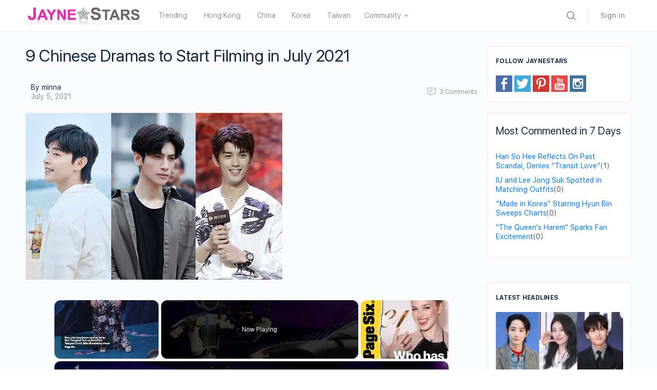

--- FILE ---
content_type: text/vtt; charset=utf-8
request_url: https://video-meta.open.video/caption/18FypC4YUz2W/97f3658a0a5ed5316f683bc2ea4945ab_en-US.vtt
body_size: 5490
content:
WEBVTT

00:00.000 --> 00:02.280
Lights, camera, robots

00:02.640 --> 00:06.500
Atlas is trading backflips for boom
shots as it steps behind the camera

00:08.200 --> 00:14.800
Boston Dynamics first revealed Atlas in 2013 and has since
been sharing updates of the robots' evolving abilities

00:15.180 --> 00:24.260
We've seen Atlas hop, run, and even flip across our screens. Now, the humanoid is
not only stepping behind the camera to explore how robotics can assist on film sets

00:24.420 --> 00:28.560
but is also being put to the test in car
manufacturing. Let's break it all down

00:28.560 --> 00:34.840
In a video released by WPP, in collaboration
with Boston Dynamics, Canon and Invidia

00:35.160 --> 00:39.080
Atlas has been placed behind the camera to
show off its ability as a camera operator

00:39.420 --> 00:44.840
Traditional robotic camera rigs are often heavy,
time-consuming to setup, and limited in flexibility

00:45.440 --> 00:49.960
The demo video shows how Atlas can operate
existing high-end cinematic cameras

00:49.960 --> 00:55.320
and perform precise, repeatable movements to demonstrate
new possibilities for capturing dynamic shots

00:55.320 --> 01:16.042
while reducing the physical strain on human camera operators. The ability of Atlas to hold heavy equipment move with stability and repeat complex shots with precision could have significant implications
for virtual production and especially location shooting It can access environments that would be difficult or dangerous for human operators such as extreme landscapes or hazardous locations

01:16.702 --> 01:25.202
By integrating synthetic data and simulation technology from Nvidia, Atlas can also
be trained in virtual environments before being deployed in real-world scenarios

01:25.582 --> 01:33.322
Here's how it works. For most robots to operate in dynamic environments like
film sets or location shoots, they need to be trained on vast amounts of data

01:33.322 --> 01:38.342
to understand and adapt to the world around
them, which can be expensive, time-consuming

01:38.342 --> 01:43.342
and in some cases just not possible. Invidia
Cosmos is a set of world foundation models

01:43.342 --> 01:48.342
that helps developers create physically accurate
virtual worlds and simulations that mimic the real world

01:48.342 --> 01:55.342
These simulations serve as digital training grounds for robots, allowing
them to learn and practice in a wide variety of virtual scenarios

01:55.342 --> 02:02.342
before being deployed in reality on set. However,
these training sessions still require human operators

02:02.342 --> 02:06.582
So, while the nature of the nature of the nature of the data,
of certain roles on set may evolve with these advancements

02:06.582 --> 02:24.985
human crew members still remain indispensable for integrating robotics into the filmmaking process So what could this mean for film production teams Well despite its advancements
Atlas is not meant to replace human workers in content production Boston Dynamics emphasizes that robotics are designed to augment human capabilities not eliminate them

02:25.185 --> 02:33.325
Similar to how drones have expanded what's possible in filmmaking, humanoid
robots like Atlas offer new tools to improve efficiency, creativity, and safety

02:33.785 --> 02:40.165
And while a humanoid robot operating a camera might sound
futuristic, the use of robotics in filmmaking isn't new

02:40.165 --> 02:48.165
Precision camera robots like the bolt high-speed cinnobot have already been used in
film and commercial production to capture shots that would be nearly impossible by hand

02:48.565 --> 02:55.965
These robotic camera arms can move accurately at high speeds, making them
useful tools for high-speed action sequences and smooth, repeatable shots

02:57.465 --> 03:03.945
Filmmaking isn't the only update to come from Atlas either. One of
the key areas where Atlas has been put to the test is in manufacturing

03:04.765 --> 03:10.145
In collaboration with Hyundai, Boston Dynamics has been
focusing on part sequencing, a logistics challenge

03:10.145 --> 03:31.408
in vehicle production. This process involves sorting and organizing vehicle components so they are ready for assembly a task that requires dexterity adaptability and efficiency Traditionally workers
handle these tasks manually performing repetitive motions like lifting squatting and twisting with heavy parts Automating this process with Atlas could help reduce the risk of injury improve efficiency

03:31.748 --> 03:38.928
and allow workers to take on less physically demanding roles. Part sequencing
can be particularly challenging for automation because it involves thousands

03:38.928 --> 03:47.468
of different parts, each with unique shapes, sizes, and weights. Atlas must be
able to pick up, carry, and place components while adapting the changes in its

03:47.468 --> 03:52.248
environment, such as varying lighting conditions
and complex storage arrangements. Unlike rigid

03:52.248 --> 03:57.668
pre-programmed automation systems, Atlas uses
reinforcement learning and AI-driven behavior models to

03:57.668 --> 04:03.068
recognize and respond to different situations in
real time. This could make Atlas more suitable for

04:03.068 --> 04:08.348
tasks that require adaptability. As robotics
continue to evolve, it'll be interesting to see how

04:08.348 --> 04:12.548
machines like Atlas are being tested and used to
work alongside us in the future, whether it's

04:12.548 --> 04:17.448
tackling complex tasks in manufacturing or
stepping behind the camera, humanoid robots are

04:17.448 --> 04:21.728
starting to push the boundaries of what's possible.
But what do you think about robots on film sets

04:22.248 --> 04:26.488
Let us know in the comments. And if you want to
dive deeper into the world of humanoid robotics

04:26.828 --> 04:28.348
head over to mashable.com


--- FILE ---
content_type: text/javascript
request_url: https://www.jaynestars.com/humix/inline_embed
body_size: 9661
content:
var ezS = document.createElement("link");ezS.rel="stylesheet";ezS.type="text/css";ezS.href="//go.ezodn.com/ezvideo/ezvideojscss.css?cb=185";document.head.appendChild(ezS);
var ezS = document.createElement("link");ezS.rel="stylesheet";ezS.type="text/css";ezS.href="//go.ezodn.com/ezvideo/ezvideocustomcss.css?cb=58733-0-185";document.head.appendChild(ezS);
window.ezVideo = {"appendFloatAfterAd":false,"language":"en","titleString":"","titleOption":"","autoEnableCaptions":false}
var ezS = document.createElement("script");ezS.src="//vjs.zencdn.net/vttjs/0.14.1/vtt.min.js";document.head.appendChild(ezS);
(function() {
		let ezInstream = {"prebidBidders":[{"bidder":"appnexus","params":{"placementId":20060484},"ssid":"10087"},{"bidder":"conversant","params":{"site_id":"119321"},"ssid":"10033"},{"bidder":"criteo","params":{"networkId":7987,"pubid":"101496","video":{"playbackmethod":[2,6]}},"ssid":"10050"},{"bidder":"medianet","params":{"cid":"8CUBCB617","crid":"358025426"},"ssid":"11307"},{"bidder":"minutemedia","params":{"org":"01gr0wzsf8g0"},"ssid":"11363"},{"bidder":"onetag","params":{"pubId":"62499636face9dc"},"ssid":"11291"},{"bidder":"openx","params":{"delDomain":"ezoic-d.openx.net","unit":"560605963"},"ssid":"10015"},{"bidder":"pubmatic","params":{"adSlot":"Ezoic_default_video","publisherId":"156983"},"ssid":"10061"},{"bidder":"rubicon","params":{"accountId":21150,"siteId":269072,"video":{"language":"en","size_id":201},"zoneId":3326304},"ssid":"10063"},{"bidder":"sonobi","params":{"placement_id":"1360593f50e957c73183"},"ssid":"10048"},{"bidder":"ttd","params":{"publisherId":"d7d6f5e069fd4d927cb80906ddecac04","supplySourceId":"ezoic"},"ssid":"11384"},{"bidder":"vidazoo","params":{"cId":"652646d136d29ed957788c6d","pId":"59ac17c192832d0011283fe3"},"ssid":"11372"},{"bidder":"yieldmo","params":{"placementId":"3159086761833865258"},"ssid":"11315"},{"bidder":"adyoulike_i_s2s","params":{"placement":"b74dd1bf884ad15f7dc6fca53449c2db"},"ssid":"11314"},{"bidder":"amx_i_s2s","params":{"tagid":"JreGFOmAO"},"ssid":"11290"},{"bidder":"appnexus_i_s2s","params":{"placementId":20060484},"ssid":"10087"},{"bidder":"cadent_aperture_mx_i_s2s","params":{"tagid":"178315"},"ssid":"11389"},{"bidder":"conversant_i_s2s","params":{"site_id":"119321"},"ssid":"10033"},{"bidder":"criteo_i_s2s","params":{"networkId":12274,"pubid":"104211","video":{"playbackmethod":[2,6]}},"ssid":"10050"},{"bidder":"gumgum_i_s2s","params":{"zone":"xw4fad9t"},"ssid":"10079"},{"bidder":"inmobi_i_s2s","params":{"plc":"10000291455"},"ssid":"11387"},{"bidder":"insticator_i_s2s","params":{"adUnitId":"01JHZ942AK7FVME47QN5B0N0P4","publisherId":"f466dda6-51fa-4d9d-b3e8-0dbc76e8ac97"},"ssid":"11381"},{"bidder":"ix_i_s2s","params":{"siteId":"1280191"},"ssid":"10082"},{"bidder":"medianet_i_s2s","params":{"cid":"8CUPV1T76","crid":"578781359"},"ssid":"11307"},{"bidder":"onetag_i_s2s","params":{"pubId":"62499636face9dc"},"ssid":"11291"},{"bidder":"openx_i_s2s","params":{"delDomain":"ezoic-d.openx.net","unit":"559783386"},"ssid":"10015"},{"bidder":"pubmatic_i_s2s","params":{"adSlot":"Ezoic_default_video","publisherId":"156983"},"ssid":"10061"},{"bidder":"rubicon_i_s2s","params":{"accountId":21150,"siteId":421616,"video":{"language":"en","size_id":201},"zoneId":2495262},"ssid":"10063"},{"bidder":"smartadserver_i_s2s","params":{"formatId":117670,"networkId":4503,"pageId":1696160,"siteId":557984},"ssid":"11335"},{"bidder":"sonobi_i_s2s","params":{"TagID":"86985611032ca7924a34"},"ssid":"10048"},{"bidder":"sovrn_i_s2s","params":{"tagid":"1263646"},"ssid":"10017"},{"bidder":"triplelift_i_s2s","params":{"inventoryCode":"ezoic_RON_instream_PbS2S"},"ssid":"11296"},{"bidder":"trustedstack_i_s2s","params":{"cid":"TS9HJFH44","crid":"944965478"},"ssid":"11396"},{"bidder":"vidazoo_i_s2s","params":{"cId":"68415a84f0bd2a2f4a824fae","pId":"59ac17c192832d0011283fe3"},"ssid":"11372"},{"bidder":"zeta_global_ssp_i_s2s","params":{"sid":579},"ssid":"11399"}],"apsSlot":{"slotID":"instream_desktop_na_Video","divID":"","slotName":"","mediaType":"video","sizes":[[400,300],[640,390],[390,640],[320,480],[480,320],[400,225],[640,360],[768,1024],[1024,768],[640,480]],"slotParams":{}},"allApsSlots":[{"Slot":{"slotID":"AccompanyingContent_640x360v_5-60seconds_Off_NoSkip","divID":"","slotName":"","mediaType":"video","sizes":[[400,300],[640,390],[390,640],[320,480],[480,320],[400,225],[640,360],[768,1024],[1024,768],[640,480]],"slotParams":{}},"Duration":60},{"Slot":{"slotID":"AccompanyingContent_640x360v_5-60seconds_Off_Skip","divID":"","slotName":"","mediaType":"video","sizes":[[400,300],[640,390],[390,640],[320,480],[480,320],[400,225],[640,360],[768,1024],[1024,768],[640,480]],"slotParams":{}},"Duration":60},{"Slot":{"slotID":"AccompanyingContent_640x360v_5-30seconds_Off_NoSkip","divID":"","slotName":"","mediaType":"video","sizes":[[400,300],[640,390],[390,640],[320,480],[480,320],[400,225],[640,360],[768,1024],[1024,768],[640,480]],"slotParams":{}},"Duration":30},{"Slot":{"slotID":"AccompanyingContent_640x360v_5-30seconds_Off_Skip","divID":"","slotName":"","mediaType":"video","sizes":[[400,300],[640,390],[390,640],[320,480],[480,320],[400,225],[640,360],[768,1024],[1024,768],[640,480]],"slotParams":{}},"Duration":30},{"Slot":{"slotID":"AccompanyingContent_640x360v_5-15seconds_Off_NoSkip","divID":"","slotName":"","mediaType":"video","sizes":[[400,300],[640,390],[390,640],[320,480],[480,320],[400,225],[640,360],[768,1024],[1024,768],[640,480]],"slotParams":{}},"Duration":15},{"Slot":{"slotID":"AccompanyingContent_640x360v_5-15seconds_Off_Skip","divID":"","slotName":"","mediaType":"video","sizes":[[400,300],[640,390],[390,640],[320,480],[480,320],[400,225],[640,360],[768,1024],[1024,768],[640,480]],"slotParams":{}},"Duration":15},{"Slot":{"slotID":"instream_desktop_na_Video","divID":"","slotName":"","mediaType":"video","sizes":[[400,300],[640,390],[390,640],[320,480],[480,320],[400,225],[640,360],[768,1024],[1024,768],[640,480]],"slotParams":{}},"Duration":30}],"genericInstream":false,"UnfilledCnt":0,"AllowPreviousBidToSetBidFloor":false,"PreferPrebidOverAmzn":false,"DoNotPassBidFloorToPreBid":false,"bidCacheThreshold":-1,"rampUp":true,"IsEzDfpAccount":true,"EnableVideoDeals":false,"monetizationApproval":{"DomainId":58733,"Domain":"jaynestars.com","HumixChannelId":77319,"HasGoogleEntry":false,"HDMApproved":false,"MCMApproved":true},"SelectivelyIncrementUnfilledCount":false,"BlockBidderAfterBadAd":true,"useNewVideoStartingFloor":false,"addHBUnderFloor":false,"dvama":false,"dgeb":false,"vatc":{"at":"INSTREAM","fs":"UNIFORM","mpw":200,"itopf":false,"bcds":"r","bcdsds":"d","bcd":{"ad_type":"INSTREAM","data":{"domain_id":58733,"country":"US","form_factor":1,"impressions":2039,"share_ge7":0.695929,"bucket":"bid-rich","avg_depth":7.937715,"p75_depth":12,"share_ge5":0.713095,"share_ge9":0.671898},"is_domain":true,"loaded_at":"2026-01-19T12:46:26.199984664-08:00"}},"totalVideoDuration":0,"totalAdsPlaybackDuration":0};
		if (typeof __ezInstream !== "undefined" && __ezInstream.breaks) {
			__ezInstream.breaks = __ezInstream.breaks.concat(ezInstream.breaks);
		} else {
			window.__ezInstream = ezInstream;
		}
	})();
var EmbedExclusionEvaluated = 'exempt'; var EzoicMagicPlayerExclusionSelectors = [".humix-off"];var EzoicMagicPlayerInclusionSelectors = [];var EzoicPreferredLocation = '1';

			window.humixFirstVideoLoaded = true
			window.dispatchEvent(new CustomEvent('humixFirstVideoLoaded'));
		
window.ezVideoIframe=false;window.renderEzoicVideoContentCBs=window.renderEzoicVideoContentCBs||[];window.renderEzoicVideoContentCBs.push(function(){let videoObjects=[{"PlayerId":"ez-4999","VideoContentId":"M_1wcH3X44M","VideoPlaylistSelectionId":0,"VideoPlaylistId":1,"VideoTitle":"See who has been cast so far in the \u0026#39;Tangled\u0026#39; live-action film: Teagan Croft, Milo Manheim, more","VideoDescription":"People are \u0026#34;waiting for the lights\u0026#34; for the \u0026#34;Tangled\u0026#34; live-action film to come out in theaters. Watch the full video to see who has been cast so far.","VideoChapters":{"Chapters":null,"StartTimes":null,"EndTimes":null},"VideoLinksSrc":"","VideoSrcURL":"https://streaming.open.video/contents/18FypC4YUz2W/1743540187/index.m3u8","VideoDurationMs":121521,"DeviceTypeFlag":14,"FloatFlag":14,"FloatPosition":1,"IsAutoPlay":true,"IsLoop":false,"IsLiveStreaming":false,"OutstreamEnabled":false,"ShouldConsiderDocVisibility":true,"ShouldPauseAds":true,"AdUnit":"","ImpressionId":0,"VideoStartTime":0,"IsStartTimeEnabled":0,"IsKeyMoment":false,"PublisherVideoContentShare":{"DomainIdOwner":693934,"DomainIdShare":58733,"DomainNameOwner":"humix_publisher_561394","VideoContentId":"M_1wcH3X44M","LoadError":"[MagicPlayerPlaylist:1]","IsEzoicOwnedVideo":false,"IsGenericInstream":false,"IsOutstream":false,"IsGPTOutstream":false},"VideoUploadSource":"import-from-mrss-feed","IsVertical":false,"IsPreferred":false,"ShowControls":false,"IsSharedEmbed":false,"ShortenId":"dlyggL74yyM","Preview":false,"PlaylistHumixId":"","VideoSelection":10,"MagicPlaceholderType":1,"MagicHTML":"\u003cdiv id=ez-video-wrap-ez-4998 class=ez-video-wrap style=\"align-self: stretch;\"\u003e\u003cdiv class=ez-video-center\u003e\u003cdiv class=\"ez-video-content-wrap ez-rounded-border\"\u003e\u003cdiv id=ez-video-wrap-ez-4999 class=\"ez-video-wrap ez-video-magic\" style=\"align-self: stretch;\"\u003e\u003cdiv class=ez-video-magic-row\u003e\u003col class=ez-video-magic-list\u003e\u003cli class=\"ez-video-magic-item ez-video-magic-autoplayer\"\u003e\u003cdiv id=floating-placeholder-ez-4999 class=floating-placeholder style=\"display: none;\"\u003e\u003cdiv id=floating-placeholder-sizer-ez-4999 class=floating-placeholder-sizer\u003e\u003cpicture class=\"video-js vjs-playlist-thumbnail\"\u003e\u003cimg id=floating-placeholder-thumbnail alt loading=lazy nopin=nopin\u003e\u003c/picture\u003e\u003c/div\u003e\u003c/div\u003e\u003cdiv id=ez-video-container-ez-4999 class=\"ez-video-container ez-video-magic-redesign ez-responsive ez-float-right\" style=\"flex-wrap: wrap;\"\u003e\u003cdiv class=ez-video-ez-stuck-bar id=ez-video-ez-stuck-bar-ez-4999\u003e\u003cdiv class=\"ez-video-ez-stuck-close ez-simple-close\" id=ez-video-ez-stuck-close-ez-4999 style=\"font-size: 16px !important; text-shadow: none !important; color: #000 !important; font-family: system-ui !important; background-color: rgba(255,255,255,0.5) !important; border-radius: 50% !important; text-align: center !important;\"\u003ex\u003c/div\u003e\u003c/div\u003e\u003cvideo id=ez-video-ez-4999 class=\"video-js ez-vid-placeholder\" controls preload=metadata\u003e\u003cp class=vjs-no-js\u003ePlease enable JavaScript\u003c/p\u003e\u003c/video\u003e\u003cdiv class=ez-vid-preview id=ez-vid-preview-ez-4999\u003e\u003c/div\u003e\u003cdiv id=lds-ring-ez-4999 class=lds-ring\u003e\u003cdiv\u003e\u003c/div\u003e\u003cdiv\u003e\u003c/div\u003e\u003cdiv\u003e\u003c/div\u003e\u003cdiv\u003e\u003c/div\u003e\u003c/div\u003e\u003c/div\u003e\u003cli class=\"ez-video-magic-item ez-video-magic-playlist\"\u003e\u003cdiv id=ez-video-playlist-ez-4998 class=vjs-playlist\u003e\u003c/div\u003e\u003c/ol\u003e\u003c/div\u003e\u003c/div\u003e\u003cdiv id=floating-placeholder-ez-4998 class=floating-placeholder style=\"display: none;\"\u003e\u003cdiv id=floating-placeholder-sizer-ez-4998 class=floating-placeholder-sizer\u003e\u003cpicture class=\"video-js vjs-playlist-thumbnail\"\u003e\u003cimg id=floating-placeholder-thumbnail alt loading=lazy nopin=nopin\u003e\u003c/picture\u003e\u003c/div\u003e\u003c/div\u003e\u003cdiv id=ez-video-container-ez-4998 class=\"ez-video-container ez-video-magic-redesign ez-responsive ez-float-right\" style=\"flex-wrap: wrap;\"\u003e\u003cdiv class=ez-video-ez-stuck-bar id=ez-video-ez-stuck-bar-ez-4998\u003e\u003cdiv class=\"ez-video-ez-stuck-close ez-simple-close\" id=ez-video-ez-stuck-close-ez-4998 style=\"font-size: 16px !important; text-shadow: none !important; color: #000 !important; font-family: system-ui !important; background-color: rgba(255,255,255,0.5) !important; border-radius: 50% !important; text-align: center !important;\"\u003ex\u003c/div\u003e\u003c/div\u003e\u003cvideo id=ez-video-ez-4998 class=\"video-js ez-vid-placeholder vjs-16-9\" controls preload=metadata\u003e\u003cp class=vjs-no-js\u003ePlease enable JavaScript\u003c/p\u003e\u003c/video\u003e\u003cdiv class=keymoment-container id=keymoment-play style=\"display: none;\"\u003e\u003cspan id=play-button-container class=play-button-container-active\u003e\u003cspan class=\"keymoment-play-btn play-button-before\"\u003e\u003c/span\u003e\u003cspan class=\"keymoment-play-btn play-button-after\"\u003e\u003c/span\u003e\u003c/span\u003e\u003c/div\u003e\u003cdiv class=\"keymoment-container rewind\" id=keymoment-rewind style=\"display: none;\"\u003e\u003cdiv id=keymoment-rewind-box class=rotate\u003e\u003cspan class=\"keymoment-arrow arrow-two double-arrow-icon\"\u003e\u003c/span\u003e\u003cspan class=\"keymoment-arrow arrow-one double-arrow-icon\"\u003e\u003c/span\u003e\u003c/div\u003e\u003c/div\u003e\u003cdiv class=\"keymoment-container forward\" id=keymoment-forward style=\"display: none;\"\u003e\u003cdiv id=keymoment-forward-box\u003e\u003cspan class=\"keymoment-arrow arrow-two double-arrow-icon\"\u003e\u003c/span\u003e\u003cspan class=\"keymoment-arrow arrow-one double-arrow-icon\"\u003e\u003c/span\u003e\u003c/div\u003e\u003c/div\u003e\u003cdiv id=vignette-overlay\u003e\u003c/div\u003e\u003cdiv id=vignette-top-card class=vignette-top-card\u003e\u003cdiv class=vignette-top-channel\u003e\u003ca class=top-channel-logo target=_blank role=link aria-label=\"channel logo\" style='background-image: url(\"https://video-meta.humix.com/logo/114583/logo-1743583959.webp\");'\u003e\u003c/a\u003e\u003c/div\u003e\u003cdiv class=\"vignette-top-title top-enable-channel-logo\"\u003e\u003cdiv class=\"vignette-top-title-text vignette-magic-player\"\u003e\u003ca class=vignette-top-title-link id=vignette-top-title-link-ez-4998 target=_blank tabindex=0 href=https://open.video/video/dlyggL74yyM\u003eHumanoid robots are stepping onto film sets, and Atlas is leading the way\u003c/a\u003e\u003c/div\u003e\u003c/div\u003e\u003cdiv class=vignette-top-share\u003e\u003cbutton class=vignette-top-button type=button title=share id=vignette-top-button\u003e\u003cdiv class=top-button-icon\u003e\u003csvg height=\"100%\" version=\"1.1\" viewBox=\"0 0 36 36\" width=\"100%\"\u003e\n                                        \u003cuse class=\"svg-shadow\" xlink:href=\"#share-icon\"\u003e\u003c/use\u003e\n                                        \u003cpath class=\"svg-fill\" d=\"m 20.20,14.19 0,-4.45 7.79,7.79 -7.79,7.79 0,-4.56 C 16.27,20.69 12.10,21.81 9.34,24.76 8.80,25.13 7.60,27.29 8.12,25.65 9.08,21.32 11.80,17.18 15.98,15.38 c 1.33,-0.60 2.76,-0.98 4.21,-1.19 z\" id=\"share-icon\"\u003e\u003c/path\u003e\n                                    \u003c/svg\u003e\u003c/div\u003e\u003c/button\u003e\u003c/div\u003e\u003c/div\u003e\u003ca id=watch-on-link-ez-4998 class=watch-on-link aria-label=\"Watch on Open.Video\" target=_blank href=https://open.video/video/dlyggL74yyM\u003e\u003cdiv class=watch-on-link-content aria-hidden=true\u003e\u003cdiv class=watch-on-link-text\u003eWatch on\u003c/div\u003e\u003cimg style=\"height: 1rem;\" src=https://assets.open.video/open-video-white-logo.png alt=\"Video channel logo\" class=img-fluid\u003e\u003c/div\u003e\u003c/a\u003e\u003cdiv class=ez-vid-preview id=ez-vid-preview-ez-4998\u003e\u003c/div\u003e\u003cdiv id=lds-ring-ez-4998 class=lds-ring\u003e\u003cdiv\u003e\u003c/div\u003e\u003cdiv\u003e\u003c/div\u003e\u003cdiv\u003e\u003c/div\u003e\u003cdiv\u003e\u003c/div\u003e\u003c/div\u003e\u003cdiv id=ez-video-links-ez-4998 style=position:absolute;\u003e\u003c/div\u003e\u003c/div\u003e\u003c/div\u003e\u003cdiv id=ez-lower-title-link-ez-4998 class=lower-title-link\u003e\u003ca href=https://open.video/video/dlyggL74yyM target=_blank\u003eHumanoid robots are stepping onto film sets, and Atlas is leading the way\u003c/a\u003e\u003c/div\u003e\u003c/div\u003e\u003c/div\u003e","PreferredVideoType":0,"DisableWatchOnLink":false,"DisableVignette":false,"DisableTitleLink":false,"VideoPlaylist":{"VideoPlaylistId":1,"FirstVideoSelectionId":0,"FirstVideoIndex":0,"Name":"Universal Player","IsLooping":1,"IsShuffled":0,"Autoskip":0,"Videos":[{"PublisherVideoId":2626513,"PublisherId":561394,"VideoContentId":"M_1wcH3X44M","DomainId":693934,"Title":"See who has been cast so far in the \u0026#39;Tangled\u0026#39; live-action film: Teagan Croft, Milo Manheim, more","Description":"People are \u0026#34;waiting for the lights\u0026#34; for the \u0026#34;Tangled\u0026#34; live-action film to come out in theaters. Watch the full video to see who has been cast so far.","VideoChapters":{"Chapters":null,"StartTimes":null,"EndTimes":null},"Privacy":"public","CreatedDate":"2026-01-10 03:09:44","ModifiedDate":"2026-01-10 03:21:30","PreviewImage":"https://video-meta.open.video/poster/VxiQhfvrJAPH/M_1wcH3X44M_bWYvNc.jpg","RestrictByReferer":false,"ImpressionId":0,"VideoDurationMs":121521,"StreamingURL":"https://streaming.open.video/contents/VxiQhfvrJAPH/1768018239/index.m3u8","PublisherVideoContentShare":{"DomainIdOwner":693934,"DomainIdShare":58733,"DomainNameOwner":"humix_publisher_561394","VideoContentId":"M_1wcH3X44M","IsEzoicOwnedVideo":false,"IsGenericInstream":false,"IsOutstream":false,"IsGPTOutstream":false},"ExternalId":"","IABCategoryName":"Celebrities \u0026 Entertainment News","IABCategoryIds":"433","NLBCategoryIds":"3","IsUploaded":false,"IsProcessed":false,"IsContentShareable":true,"UploadSource":"import-from-mrss-feed","IsPreferred":false,"Category":"","IsRotate":false,"ShortenId":"M_1wcH3X44M","PreferredVideoType":0,"HumixChannelId":113817,"IsHumixChannelActive":true,"VideoAutoMatchType":0,"ShareBaseUrl":"//open.video/","CanonicalLink":"https://open.video/@new-york-post-page-six/v/see-who-has-been-cast-so-far-in-the-tangled-live-action-film-teagan-croft-milo-manheim-more","OpenVideoHostedLink":"https://open.video/@new-york-post-page-six/v/see-who-has-been-cast-so-far-in-the-tangled-live-action-film-teagan-croft-milo-manheim-more","ChannelSlug":"","Language":"en","Keywords":"Tangled,VideoElephant","HasMultiplePosterResolutions":true,"ResizedPosterVersion":0,"ChannelLogo":"logo/113817/logo-1743077680.webp","OwnerIntegrationType":"off","IsChannelWPHosted":false,"HideReportVideoButton":false,"VideoPlaylistSelectionId":0,"VideoLinksSrc":"","VideoStartTime":0,"IsStartTimeEnabled":0,"AdUnit":"58733-shared-video-3","VideoPlaylistId":1,"InitialIndex":1},{"PublisherVideoId":2047621,"PublisherId":561394,"VideoContentId":"kRWxh1Ai4yM","DomainId":693934,"Title":"Xo Kitty Season 2 TRAILER | FIRST Look+ New Details Revealed!","Description":"\u0026#34;XO, Kitty\u0026#34; Season 2 is set to premiere on Netflix on January 16, 2025.  The series continues to follow Kitty Song Covey, portrayed by Anna Cathcart, as she returns to the Korean Independent School of Seoul (KISS) after the dramatic events of Season 1. This season, Kitty embarks on a journey prompted by a letter from her late mother, leading to new adventures and self-discovery.  Notably, Noah Centineo makes a special appearance, reprising his role as Peter Kavinsky from the \u0026#34;To All the Boys\u0026#34; series. The official trailer, released on December 17, 2024, offers glimpses of returning characters, new additions, and the unfolding drama awaiting fans. As anticipation builds, viewers can catch up on the first season, currently available on Netflix.","VideoChapters":{"Chapters":null,"StartTimes":null,"EndTimes":null},"Privacy":"public","CreatedDate":"2025-04-01 15:12:09","ModifiedDate":"2025-04-01 15:51:20","PreviewImage":"https://video-meta.open.video/poster/XgFeBiGkkfeq/kRWxh1Ai4yM_cyMDpJ.jpg","RestrictByReferer":false,"ImpressionId":0,"VideoDurationMs":613747,"StreamingURL":"https://streaming.open.video/contents/XgFeBiGkkfeq/1743526348/index.m3u8","PublisherVideoContentShare":{"DomainIdOwner":693934,"DomainIdShare":58733,"DomainNameOwner":"humix_publisher_561394","VideoContentId":"kRWxh1Ai4yM","IsEzoicOwnedVideo":false,"IsGenericInstream":false,"IsOutstream":false,"IsGPTOutstream":false},"ExternalId":"","IABCategoryName":"TV Shows \u0026 Programs,Celebrities \u0026 Entertainment News","IABCategoryIds":"641,433","NLBCategoryIds":"56,3","IsUploaded":false,"IsProcessed":false,"IsContentShareable":true,"UploadSource":"import-from-mrss-feed","IsPreferred":false,"Category":"","IsRotate":false,"ShortenId":"kRWxh1Ai4yM","PreferredVideoType":0,"HumixChannelId":114299,"IsHumixChannelActive":true,"VideoAutoMatchType":0,"ShareBaseUrl":"//open.video/","CanonicalLink":"https://open.video/@corr-the-showy/v/xo-kitty-season-2-trailer-first-look-new-details-revealed","OpenVideoHostedLink":"https://open.video/@corr-the-showy/v/xo-kitty-season-2-trailer-first-look-new-details-revealed","ChannelSlug":"","Language":"en","Keywords":"entertainment,drama,teen,netflix,tv series,television show,k drama,xo kitty,anna cathcart,sang heon lee","HasMultiplePosterResolutions":true,"ResizedPosterVersion":1,"ChannelLogo":"logo/114299/logo-1743669034.webp","OwnerIntegrationType":"off","IsChannelWPHosted":false,"HideReportVideoButton":false,"VideoPlaylistSelectionId":0,"VideoLinksSrc":"","VideoStartTime":0,"IsStartTimeEnabled":0,"AdUnit":"58733-shared-video-3","VideoPlaylistId":1,"InitialIndex":2},{"PublisherVideoId":1172691,"PublisherId":17872,"VideoContentId":"w3L3MZsG4rM","DomainId":38823,"Title":"Exclusive: Watch Sarah Jones in a Clip From the SELL/BUY/DATE Film Adaption","Description":"Watch an exclusive video clip from the new film adaption of Sell/Buy/Date, which is based on Sarah Jones\u0026#39; 2016 Off-Broadway solo show. The film is written and directed by Sarah Jones, and is executive produced by Meryl Streep with appearances by Ilana Glazer, Rosario Dawson, and Bryan Cranston. ","VideoChapters":{"Chapters":null,"StartTimes":null,"EndTimes":null},"Privacy":"public","CreatedDate":"2024-05-17 08:44:49","ModifiedDate":"2024-05-17 17:04:54","PreviewImage":"https://video-meta.open.video/poster/JJ9WvTsGFdok/JJ9WvTsGFdok_j1715965395446-gdo61m_t1715965482_base.004.jpg","RestrictByReferer":false,"ImpressionId":0,"VideoDurationMs":51384,"StreamingURL":"https://streaming.open.video/contents/JJ9WvTsGFdok/1749984432/index.m3u8","PublisherVideoContentShare":{"DomainIdOwner":38823,"DomainIdShare":58733,"DomainNameOwner":"broadwayworld.com","VideoContentId":"w3L3MZsG4rM","IsEzoicOwnedVideo":false,"IsGenericInstream":false,"IsOutstream":false,"IsGPTOutstream":false},"ExternalId":"","IABCategoryName":"Broadway \u0026 Musical Theater,Drama Films,Acting \u0026 Theater,Movies,Celebrities \u0026 Entertainment News","IABCategoryIds":"156,333,209,324,433","NLBCategoryIds":"658,639,48,23,3","IsUploaded":false,"IsProcessed":false,"IsContentShareable":true,"UploadSource":"import-from-mrss-feed","IsPreferred":false,"Category":"","IsRotate":false,"ShortenId":"w3L3MZsG4rM","PreferredVideoType":0,"HumixChannelId":309,"IsHumixChannelActive":true,"VideoAutoMatchType":0,"ShareBaseUrl":"//open.video/","CanonicalLink":"https://open.video/@broadwayworld/v/exclusive-watch-sarah-jones-in-a-clip-from-the-sellbuydate-film-adaption","OpenVideoHostedLink":"https://open.video/@broadwayworld/v/exclusive-watch-sarah-jones-in-a-clip-from-the-sellbuydate-film-adaption","ChannelSlug":"","Language":"en","Keywords":"","HasMultiplePosterResolutions":true,"ResizedPosterVersion":0,"ChannelLogo":"logo/309/logo-1714683926.png","OwnerIntegrationType":"off","IsChannelWPHosted":false,"HideReportVideoButton":false,"VideoPlaylistSelectionId":0,"VideoLinksSrc":"","VideoStartTime":0,"IsStartTimeEnabled":0,"AdUnit":"58733-shared-video-3","VideoPlaylistId":1,"InitialIndex":3},{"PublisherVideoId":2624391,"PublisherId":561394,"VideoContentId":"p3vwdb35q5M","DomainId":693934,"Title":"AHSOKA Season 2 Trailer (2026) FIRST Look+ SHOCKING New Updates!","Description":"New updates surrounding Ahsoka’s 2026 return are starting to surface, and they could have major implications for the future of Star Wars. In this video, we break down the latest information about the next chapter in Ahsoka Tano’s journey, including story teases, returning characters, and how the series may expand its scope even further. With events from The Mandalorian and other connected shows setting the stage, expectations for Season 2 are higher than ever. We also explore how these new developments could tie into upcoming Star Wars films and the larger shared universe. Some of these updates hint at bold narrative choices fans may not be prepared for.","VideoChapters":{"Chapters":null,"StartTimes":null,"EndTimes":null},"Privacy":"public","CreatedDate":"2026-01-08 13:38:34","ModifiedDate":"2026-01-08 14:01:08","PreviewImage":"https://video-meta.open.video/poster/TKeG-pvOlwbj/p3vwdb35q5M_cDbYiZ.jpg","RestrictByReferer":false,"ImpressionId":0,"VideoDurationMs":619486,"StreamingURL":"https://streaming.open.video/contents/TKeG-pvOlwbj/1767885531/index.m3u8","PublisherVideoContentShare":{"DomainIdOwner":693934,"DomainIdShare":58733,"DomainNameOwner":"humix_publisher_561394","VideoContentId":"p3vwdb35q5M","IsEzoicOwnedVideo":false,"IsGenericInstream":false,"IsOutstream":false,"IsGPTOutstream":false},"ExternalId":"","IABCategoryName":"Celebrities \u0026 Entertainment News","IABCategoryIds":"433","NLBCategoryIds":"3","IsUploaded":false,"IsProcessed":false,"IsContentShareable":true,"UploadSource":"import-from-mrss-feed","IsPreferred":false,"Category":"","IsRotate":false,"ShortenId":"p3vwdb35q5M","PreferredVideoType":0,"HumixChannelId":114299,"IsHumixChannelActive":true,"VideoAutoMatchType":0,"ShareBaseUrl":"//open.video/","CanonicalLink":"https://open.video/@corr-the-showy/v/ahsoka-season-2-trailer-2026-first-look-shocking-new-updates","OpenVideoHostedLink":"https://open.video/@corr-the-showy/v/ahsoka-season-2-trailer-2026-first-look-shocking-new-updates","ChannelSlug":"","Language":"en","Keywords":"film,movie,entertainment,sci-fi,star wars,Science Fiction,skywalker,the mandalorian,ahsoka,VideoElephant","HasMultiplePosterResolutions":true,"ResizedPosterVersion":1,"ChannelLogo":"logo/114299/logo-1743669034.webp","OwnerIntegrationType":"off","IsChannelWPHosted":false,"HideReportVideoButton":false,"VideoPlaylistSelectionId":0,"VideoLinksSrc":"","VideoStartTime":0,"IsStartTimeEnabled":0,"AdUnit":"58733-shared-video-3","VideoPlaylistId":1,"InitialIndex":4},{"PublisherVideoId":2620426,"PublisherId":561394,"VideoContentId":"NwvNkW_X5qM","DomainId":693934,"Title":"Star Wars: Starfighter (2027) — Why Ryan Gosling’s Film Could Redefine the Franchise","Description":"Star Wars: Starfighter is shaping up to be one of the most important entries in the franchise’s future. Starring Ryan Gosling, the film is expected to step away from legacy characters and focus on an entirely new story set in the post–Skywalker era. Early details suggest a fresh tone, new heroes, and a return to high-stakes space adventure centered around starfighter combat. By embracing standalone storytelling, the movie could signal a major creative shift for Star Wars films. Fans are hopeful it will balance classic themes with bold new ideas. If successful, Starfighter may set the direction for the next generation of Star Wars cinema.","VideoChapters":{"Chapters":null,"StartTimes":null,"EndTimes":null},"Privacy":"public","CreatedDate":"2026-01-04 20:38:37","ModifiedDate":"2026-01-04 21:00:48","PreviewImage":"https://video-meta.open.video/poster/cVvMVtu6hKaA/NwvNkW_X5qM_ewpsHP.jpg","RestrictByReferer":false,"ImpressionId":0,"VideoDurationMs":685385,"StreamingURL":"https://streaming.open.video/contents/cVvMVtu6hKaA/1767569374/index.m3u8","PublisherVideoContentShare":{"DomainIdOwner":693934,"DomainIdShare":58733,"DomainNameOwner":"humix_publisher_561394","VideoContentId":"NwvNkW_X5qM","IsEzoicOwnedVideo":false,"IsGenericInstream":false,"IsOutstream":false,"IsGPTOutstream":false},"ExternalId":"","IABCategoryName":"Science Fiction \u0026 Fantasy Films,Movies,Celebrities \u0026 Entertainment News","IABCategoryIds":"327,324,433","NLBCategoryIds":"647,23,3","IsUploaded":false,"IsProcessed":false,"IsContentShareable":true,"UploadSource":"import-from-mrss-feed","IsPreferred":false,"Category":"","IsRotate":false,"ShortenId":"NwvNkW_X5qM","PreferredVideoType":0,"HumixChannelId":114299,"IsHumixChannelActive":true,"VideoAutoMatchType":0,"ShareBaseUrl":"//open.video/","CanonicalLink":"https://open.video/@corr-the-showy/v/star-wars-starfighter-2027-why-ryan-goslings-film-could-redefine-the-franchise","OpenVideoHostedLink":"https://open.video/@corr-the-showy/v/star-wars-starfighter-2027-why-ryan-goslings-film-could-redefine-the-franchise","ChannelSlug":"","Language":"en","Keywords":"movie,sci-fi,star wars,Film Industry,Science Fiction,Ryan Gosling,skywalker,Starfighter,darth wader,VideoElephant","HasMultiplePosterResolutions":true,"ResizedPosterVersion":1,"ChannelLogo":"logo/114299/logo-1743669034.webp","OwnerIntegrationType":"off","IsChannelWPHosted":false,"HideReportVideoButton":false,"VideoPlaylistSelectionId":0,"VideoLinksSrc":"","VideoStartTime":0,"IsStartTimeEnabled":0,"AdUnit":"58733-shared-video-3","VideoPlaylistId":1,"InitialIndex":5},{"PublisherVideoId":2635109,"PublisherId":511492,"VideoContentId":"qs4tfa9biYM","DomainId":639533,"Title":"Why Maria Bello Replaced Rachel Weisz In The Mummy Movies","Description":"Long before Tom Cruise and Jake Johnson battled a mummy in Universal\u0026#39;s failed Dark Universe, Brendan Frasier and Rachel Weisz swashbuckled their way into audiences\u0026#39; collective hearts with 1999\u0026#39;s \u0026#34;The Mummy\u0026#34; and 2001\u0026#39;s \u0026#34;The Mummy Returns.\u0026#34; However, the third film in the franchise, \u0026#34;The Mummy: Tomb of the Dragon Emperor\u0026#34; replaced Weisz with Maria Bello as Evie. While the facts of the replacement were fairly well-known at the time of the film\u0026#39;s release, it hasn\u0026#39;t necessarily become common knowledge in the intervening years. If that question\u0026#39;s been bothering you for years, we\u0026#39;ve got the answer. Here\u0026#39;s why Maria Bello replaced Rachel Weisz in the Mummy movies.","VideoChapters":{"Chapters":null,"StartTimes":null,"EndTimes":null},"Privacy":"public","CreatedDate":"2026-01-17 03:27:02","ModifiedDate":"2026-01-17 04:19:26","PreviewImage":"https://video-meta.open.video/poster/jMu2pnDZVokX/qs4tfa9biYM_DzvSSc.jpg","RestrictByReferer":false,"ImpressionId":0,"VideoDurationMs":267033,"StreamingURL":"https://streaming.open.video/contents/jMu2pnDZVokX/1768626354/index.m3u8","PublisherVideoContentShare":{"DomainIdOwner":639533,"DomainIdShare":58733,"DomainNameOwner":"humix_publisher_511492","VideoContentId":"qs4tfa9biYM","IsEzoicOwnedVideo":false,"IsGenericInstream":false,"IsOutstream":false,"IsGPTOutstream":false},"ExternalId":"","IABCategoryName":"Movies,Celebrities \u0026 Entertainment News","IABCategoryIds":"324,433","NLBCategoryIds":"23,3","IsUploaded":false,"IsProcessed":false,"IsContentShareable":true,"UploadSource":"import-from-mrss-feed","IsPreferred":false,"Category":"","IsRotate":false,"ShortenId":"qs4tfa9biYM","PreferredVideoType":0,"HumixChannelId":122810,"IsHumixChannelActive":true,"VideoAutoMatchType":0,"ShareBaseUrl":"//open.video/","CanonicalLink":"https://open.video/@looperhq/v/why-maria-bello-replaced-rachel-weisz-in-the-mummy-movies","OpenVideoHostedLink":"https://open.video/@looperhq/v/why-maria-bello-replaced-rachel-weisz-in-the-mummy-movies","ChannelSlug":"","Language":"en","Keywords":"MummyMovies,CastChange,MariaBello","HasMultiplePosterResolutions":true,"ResizedPosterVersion":1,"ChannelLogo":"logo/122810/logo-1751284165.webp","OwnerIntegrationType":"off","IsChannelWPHosted":false,"HideReportVideoButton":false,"VideoPlaylistSelectionId":0,"VideoLinksSrc":"","VideoStartTime":0,"IsStartTimeEnabled":0,"AdUnit":"58733-shared-video-3","VideoPlaylistId":1,"InitialIndex":6},{"PublisherVideoId":2626552,"PublisherId":511492,"VideoContentId":"CVv2aGuXPQM","DomainId":639533,"Title":"Why So Many Stars Left The CSI Franchise","Description":"CSI premiered in 2000 and quickly became a hit television staple. Over the course of its 15 seasons, the show spawned numerous spin-offs for various cities. In October 2021, the original series got a sequel, CSI: Vegas, which also served as a reunion for many of its stars.","VideoChapters":{"Chapters":null,"StartTimes":null,"EndTimes":null},"Privacy":"public","CreatedDate":"2026-01-10 03:27:08","ModifiedDate":"2026-01-10 04:19:32","PreviewImage":"https://video-meta.open.video/poster/SrrUBrnqVAWP/CVv2aGuXPQM_ppFkGv.jpg","RestrictByReferer":false,"ImpressionId":0,"VideoDurationMs":663029,"StreamingURL":"https://streaming.open.video/contents/SrrUBrnqVAWP/1768020603/index.m3u8","PublisherVideoContentShare":{"DomainIdOwner":639533,"DomainIdShare":58733,"DomainNameOwner":"humix_publisher_511492","VideoContentId":"CVv2aGuXPQM","IsEzoicOwnedVideo":false,"IsGenericInstream":false,"IsOutstream":false,"IsGPTOutstream":false},"ExternalId":"","IABCategoryName":"TV Shows \u0026 Programs,Celebrities \u0026 Entertainment News","IABCategoryIds":"641,433","NLBCategoryIds":"56,3","IsUploaded":false,"IsProcessed":false,"IsContentShareable":true,"UploadSource":"import-from-mrss-feed","IsPreferred":false,"Category":"","IsRotate":false,"ShortenId":"CVv2aGuXPQM","PreferredVideoType":0,"HumixChannelId":122811,"IsHumixChannelActive":true,"VideoAutoMatchType":0,"ShareBaseUrl":"//open.video/","CanonicalLink":"https://open.video/@nickiswift/v/why-so-many-stars-left-the-csi-franchise","OpenVideoHostedLink":"https://open.video/@nickiswift/v/why-so-many-stars-left-the-csi-franchise","ChannelSlug":"","Language":"en","Keywords":"CSIStars,CastExit,FranchiseDrama","HasMultiplePosterResolutions":true,"ResizedPosterVersion":1,"ChannelLogo":"logo/122811/logo-1751284608.webp","OwnerIntegrationType":"off","IsChannelWPHosted":false,"HideReportVideoButton":false,"VideoPlaylistSelectionId":0,"VideoLinksSrc":"","VideoStartTime":0,"IsStartTimeEnabled":0,"AdUnit":"58733-shared-video-3","VideoPlaylistId":1,"InitialIndex":7},{"PublisherVideoId":2622910,"PublisherId":511492,"VideoContentId":"028Eaa1baRM","DomainId":639533,"Title":"We Finally Know Why These Stars Left NCIS","Description":"Twenty-three seasons in, CBS\u0026#39;s procedural drama \u0026#34;NCIS\u0026#34; is going strong, despite the fact that there are no original cast members left on the team. Here are some of the actors who\u0026#39;ve moved on and the reasons why.","VideoChapters":{"Chapters":null,"StartTimes":null,"EndTimes":null},"Privacy":"public","CreatedDate":"2026-01-07 03:26:26","ModifiedDate":"2026-01-07 04:22:58","PreviewImage":"https://video-meta.open.video/poster/PRC4dpijVw1P/028Eaa1baRM_XOqDDE.jpg","RestrictByReferer":false,"ImpressionId":0,"VideoDurationMs":1014646,"StreamingURL":"https://streaming.open.video/contents/PRC4dpijVw1P/1767761246/index.m3u8","PublisherVideoContentShare":{"DomainIdOwner":639533,"DomainIdShare":58733,"DomainNameOwner":"humix_publisher_511492","VideoContentId":"028Eaa1baRM","IsEzoicOwnedVideo":false,"IsGenericInstream":false,"IsOutstream":false,"IsGPTOutstream":false},"ExternalId":"","IABCategoryName":"People \u0026 Society,TV Shows \u0026 Programs,Celebrities \u0026 Entertainment News","IABCategoryIds":"171,641,433","NLBCategoryIds":"445,56,3","IsUploaded":false,"IsProcessed":false,"IsContentShareable":true,"UploadSource":"import-from-mrss-feed","IsPreferred":false,"Category":"","IsRotate":false,"ShortenId":"028Eaa1baRM","PreferredVideoType":0,"HumixChannelId":122811,"IsHumixChannelActive":true,"VideoAutoMatchType":0,"ShareBaseUrl":"//open.video/","CanonicalLink":"https://open.video/@nickiswift/v/we-finally-know-why-these-stars-left-ncis","OpenVideoHostedLink":"https://open.video/@nickiswift/v/we-finally-know-why-these-stars-left-ncis","ChannelSlug":"","Language":"en","Keywords":"NCIS,CastExit,TVDrama","HasMultiplePosterResolutions":true,"ResizedPosterVersion":2,"ChannelLogo":"logo/122811/logo-1751284608.webp","OwnerIntegrationType":"off","IsChannelWPHosted":false,"HideReportVideoButton":false,"VideoPlaylistSelectionId":0,"VideoLinksSrc":"","VideoStartTime":0,"IsStartTimeEnabled":0,"AdUnit":"58733-shared-video-3","VideoPlaylistId":1,"InitialIndex":8},{"PublisherVideoId":2460279,"PublisherId":511492,"VideoContentId":"XR43O4C5PRM","DomainId":639533,"Title":"Movie Scenes Actors Refused To Film","Description":"The life of a celebrity actor can be made to seem glamourous and fun. Who wouldn\u0026#39;t want to spend a day on red carpets and acting a fool on late-night talk shows because your job entails playing pretend in imaginary worlds.","VideoChapters":{"Chapters":null,"StartTimes":null,"EndTimes":null},"Privacy":"public","CreatedDate":"2025-10-18 02:28:14","ModifiedDate":"2025-10-21 16:48:33","PreviewImage":"https://video-meta.open.video/poster/Q8wkkme6EY-s/XR43O4C5PRM_cicCFD.jpg","RestrictByReferer":false,"ImpressionId":0,"VideoDurationMs":369402,"StreamingURL":"https://streaming.open.video/contents/Q8wkkme6EY-s/1760761370/index.m3u8","PublisherVideoContentShare":{"DomainIdOwner":639533,"DomainIdShare":58733,"DomainNameOwner":"humix_publisher_511492","VideoContentId":"XR43O4C5PRM","IsEzoicOwnedVideo":false,"IsGenericInstream":false,"IsOutstream":false,"IsGPTOutstream":false},"ExternalId":"","IABCategoryName":"Comedy Films,Celebrities \u0026 Entertainment News","IABCategoryIds":"330,433","NLBCategoryIds":"636,3","IsUploaded":false,"IsProcessed":false,"IsContentShareable":true,"UploadSource":"import-from-mrss-feed","IsPreferred":false,"Category":"","IsRotate":false,"ShortenId":"XR43O4C5PRM","PreferredVideoType":0,"HumixChannelId":122810,"IsHumixChannelActive":true,"VideoAutoMatchType":0,"ShareBaseUrl":"//open.video/","CanonicalLink":"https://open.video/@looperhq/v/movie-scenes-actors-refused-to-film","OpenVideoHostedLink":"https://open.video/@looperhq/v/movie-scenes-actors-refused-to-film","ChannelSlug":"","Language":"en","Keywords":"ActorRefusals,UnfilmedScenes,MovieSecrets","HasMultiplePosterResolutions":true,"ResizedPosterVersion":2,"ChannelLogo":"logo/122810/logo-1751284165.webp","OwnerIntegrationType":"off","IsChannelWPHosted":false,"HideReportVideoButton":false,"VideoPlaylistSelectionId":0,"VideoLinksSrc":"","VideoStartTime":0,"IsStartTimeEnabled":0,"AdUnit":"58733-shared-video-3","VideoPlaylistId":1,"InitialIndex":9}],"IsVerticalPlaylist":false,"HumixId":""},"VideoRankingConfigId":-1,"CollectionId":-1,"ScoreGroupId":-1,"VideoAutoMatchType":1,"HumixChannelId":113817,"HasNextVideo":false,"NextVideoURL":"","ShareBaseUrl":"//open.video/","CanonicalLink":"https://open.video/@new-york-post-page-six/v/see-who-has-been-cast-so-far-in-the-tangled-live-action-film-teagan-croft-milo-manheim-more","OpenVideoHostedLink":"","ChannelSlug":"","ChannelLogo":"logo/113817/logo-1743077680.webp","PlayerLogoUrl":"","PlayerBrandingText":"","IsChannelWPHosted":false,"IsHumixApp":false,"IsMagicPlayer":true,"IsVerticalPlaylist":false,"SkipNVideosFromAutoplay":0,"Language":"en","HasMultiplePosterResolutions":true,"ResizedPosterVersion":0,"IsNoFollow":false,"VideoEndScreen":{"VideoEndScreenId":0,"VideoContentId":"","StartTime":0,"EndTime":0,"Elements":null},"ShouldFullscreenOnPlay":false,"StartWithMaxQuality":false,"RespectParentDimensions":false,"ContainerFitPlayer":false,"EmbedContainerType":0,"VideoPlaceholderId":4999,"URL":"","Width":0,"MaxWidth":"","Height":0,"PreviewURL":"https://video-meta.open.video/poster/VxiQhfvrJAPH/M_1wcH3X44M_bWYvNc.jpg","VideoDisplayType":0,"MatchOption":0,"PlaceholderSelectionId":0,"HashValue":"","IsFloating":true,"AdsEnabled":0,"IsAutoSelect":true,"Keyword":"","VideoMatchScore":87,"VideoPlaceholderHash":"","IsAIPlaceholder":true,"AutoInsertImpressionID":"","ExternalId":"","InsertMethod":"js","Video":{"PublisherVideoId":2626513,"PublisherId":561394,"VideoContentId":"M_1wcH3X44M","DomainId":693934,"Title":"See who has been cast so far in the \u0026#39;Tangled\u0026#39; live-action film: Teagan Croft, Milo Manheim, more","Description":"People are \u0026#34;waiting for the lights\u0026#34; for the \u0026#34;Tangled\u0026#34; live-action film to come out in theaters. Watch the full video to see who has been cast so far.","VideoChapters":{"Chapters":null,"StartTimes":null,"EndTimes":null},"VideoLinksSrc":"","Privacy":"public","CreatedDate":"2026-01-10 03:09:44","ModifiedDate":"2026-01-10 03:21:30","PreviewImage":"https://video-meta.open.video/poster/VxiQhfvrJAPH/M_1wcH3X44M_bWYvNc.jpg","RestrictByReferer":false,"ImpressionId":0,"VideoDurationMs":121521,"StreamingURL":"https://streaming.open.video/contents/VxiQhfvrJAPH/1768018239/index.m3u8","PublisherVideoContentShare":{"DomainIdOwner":693934,"DomainIdShare":58733,"DomainNameOwner":"humix_publisher_561394","VideoContentId":"M_1wcH3X44M","IsEzoicOwnedVideo":false,"IsGenericInstream":false,"IsOutstream":false,"IsGPTOutstream":false},"ExternalId":"","IABCategoryName":"Celebrities \u0026 Entertainment News","IABCategoryIds":"433","NLBCategoryIds":"3","IsUploaded":false,"IsProcessed":false,"IsContentShareable":true,"UploadSource":"import-from-mrss-feed","IsPreferred":false,"Category":"","IsRotate":false,"ShortenId":"M_1wcH3X44M","PreferredVideoType":0,"HumixChannelId":113817,"IsHumixChannelActive":true,"VideoAutoMatchType":0,"ShareBaseUrl":"//open.video/","CanonicalLink":"https://open.video/@new-york-post-page-six/v/see-who-has-been-cast-so-far-in-the-tangled-live-action-film-teagan-croft-milo-manheim-more","OpenVideoHostedLink":"https://open.video/@new-york-post-page-six/v/see-who-has-been-cast-so-far-in-the-tangled-live-action-film-teagan-croft-milo-manheim-more","ChannelSlug":"","Language":"en","Keywords":"Tangled,VideoElephant","HasMultiplePosterResolutions":true,"ResizedPosterVersion":0,"ChannelLogo":"logo/113817/logo-1743077680.webp","OwnerIntegrationType":"off","IsChannelWPHosted":false,"HideReportVideoButton":false}},{"PlayerId":"ez-4998","VideoContentId":"dlyggL74yyM","VideoPlaylistSelectionId":0,"VideoPlaylistId":1,"VideoTitle":"Humanoid robots are stepping onto film sets, and Atlas is leading the way","VideoDescription":"Lights, camera, Atlas?","VideoChapters":{"Chapters":null,"StartTimes":null,"EndTimes":null},"VideoLinksSrc":"","VideoSrcURL":"https://streaming.open.video/contents/18FypC4YUz2W/1743540187/index.m3u8","VideoDurationMs":273306,"DeviceTypeFlag":14,"FloatFlag":14,"FloatPosition":0,"IsAutoPlay":false,"IsLoop":true,"IsLiveStreaming":false,"OutstreamEnabled":false,"ShouldConsiderDocVisibility":true,"ShouldPauseAds":true,"AdUnit":"","ImpressionId":0,"VideoStartTime":0,"IsStartTimeEnabled":0,"IsKeyMoment":false,"PublisherVideoContentShare":{"DomainIdOwner":693934,"DomainIdShare":58733,"DomainNameOwner":"humix_publisher_561394","VideoContentId":"dlyggL74yyM","IsEzoicOwnedVideo":false,"IsGenericInstream":false,"IsOutstream":false,"IsGPTOutstream":false},"VideoUploadSource":"import-from-mrss-feed","IsVertical":false,"IsPreferred":false,"ShowControls":false,"IsSharedEmbed":false,"ShortenId":"dlyggL74yyM","Preview":false,"PlaylistHumixId":"","VideoSelection":0,"MagicPlaceholderType":2,"MagicHTML":"","PreferredVideoType":0,"DisableWatchOnLink":false,"DisableVignette":false,"DisableTitleLink":false,"VideoPlaylist":{"VideoPlaylistId":1,"FirstVideoSelectionId":0,"FirstVideoIndex":0,"Name":"Universal Player","IsLooping":1,"IsShuffled":0,"Autoskip":0,"Videos":[{"PublisherVideoId":2047894,"PublisherId":561394,"VideoContentId":"dlyggL74yyM","DomainId":693934,"Title":"Humanoid robots are stepping onto film sets, and Atlas is leading the way","Description":"Lights, camera, Atlas?","VideoChapters":{"Chapters":null,"StartTimes":null,"EndTimes":null},"Privacy":"public","CreatedDate":"2025-04-01 16:08:19","ModifiedDate":"2025-04-01 16:56:10","PreviewImage":"https://video-meta.open.video/poster/18FypC4YUz2W/dlyggL74yyM_OHXxHu.jpg","RestrictByReferer":false,"ImpressionId":0,"VideoDurationMs":273306,"StreamingURL":"https://streaming.open.video/contents/18FypC4YUz2W/1743540187/index.m3u8","PublisherVideoContentShare":{"DomainIdOwner":693934,"DomainIdShare":58733,"DomainNameOwner":"humix_publisher_561394","VideoContentId":"dlyggL74yyM","LoadError":"[MagicPlayerPlaylist:0]","IsEzoicOwnedVideo":false,"IsGenericInstream":false,"IsOutstream":false,"IsGPTOutstream":false},"ExternalId":"","IABCategoryName":"Robotics,Manufacturing,Celebrities \u0026 Entertainment News","IABCategoryIds":"638,104,433","NLBCategoryIds":"521,148,3","IsUploaded":false,"IsProcessed":false,"IsContentShareable":true,"UploadSource":"import-from-mrss-feed","IsPreferred":false,"Category":"","IsRotate":false,"ShortenId":"dlyggL74yyM","PreferredVideoType":0,"HumixChannelId":114583,"IsHumixChannelActive":true,"VideoAutoMatchType":1,"ShareBaseUrl":"//open.video/","CanonicalLink":"https://open.video/@mashable/v/humanoid-robots-are-stepping-onto-film-sets-and-atlas-is-leading-the-way","OpenVideoHostedLink":"https://open.video/@mashable/v/humanoid-robots-are-stepping-onto-film-sets-and-atlas-is-leading-the-way","ChannelSlug":"","Language":"en","Keywords":"Robotics,VideoElephant","HasMultiplePosterResolutions":true,"ResizedPosterVersion":0,"ChannelLogo":"logo/114583/logo-1743583959.webp","OwnerIntegrationType":"off","IsChannelWPHosted":false,"HideReportVideoButton":false,"VideoPlaylistSelectionId":0,"VideoLinksSrc":"","VideoStartTime":0,"IsStartTimeEnabled":0,"AdUnit":"","VideoPlaylistId":1,"InitialIndex":0},{"PublisherVideoId":2626513,"PublisherId":561394,"VideoContentId":"M_1wcH3X44M","DomainId":693934,"Title":"See who has been cast so far in the \u0026#39;Tangled\u0026#39; live-action film: Teagan Croft, Milo Manheim, more","Description":"People are \u0026#34;waiting for the lights\u0026#34; for the \u0026#34;Tangled\u0026#34; live-action film to come out in theaters. Watch the full video to see who has been cast so far.","VideoChapters":{"Chapters":null,"StartTimes":null,"EndTimes":null},"Privacy":"public","CreatedDate":"2026-01-10 03:09:44","ModifiedDate":"2026-01-10 03:21:30","PreviewImage":"https://video-meta.open.video/poster/VxiQhfvrJAPH/M_1wcH3X44M_bWYvNc.jpg","RestrictByReferer":false,"ImpressionId":0,"VideoDurationMs":121521,"StreamingURL":"https://streaming.open.video/contents/VxiQhfvrJAPH/1768018239/index.m3u8","PublisherVideoContentShare":{"DomainIdOwner":693934,"DomainIdShare":58733,"DomainNameOwner":"humix_publisher_561394","VideoContentId":"M_1wcH3X44M","LoadError":"[MagicPlayerPlaylist:1]","IsEzoicOwnedVideo":false,"IsGenericInstream":false,"IsOutstream":false,"IsGPTOutstream":false},"ExternalId":"","IABCategoryName":"Celebrities \u0026 Entertainment News","IABCategoryIds":"433","NLBCategoryIds":"3","IsUploaded":false,"IsProcessed":false,"IsContentShareable":true,"UploadSource":"import-from-mrss-feed","IsPreferred":false,"Category":"","IsRotate":false,"ShortenId":"M_1wcH3X44M","PreferredVideoType":0,"HumixChannelId":113817,"IsHumixChannelActive":true,"VideoAutoMatchType":1,"ShareBaseUrl":"//open.video/","CanonicalLink":"https://open.video/@new-york-post-page-six/v/see-who-has-been-cast-so-far-in-the-tangled-live-action-film-teagan-croft-milo-manheim-more","OpenVideoHostedLink":"https://open.video/@new-york-post-page-six/v/see-who-has-been-cast-so-far-in-the-tangled-live-action-film-teagan-croft-milo-manheim-more","ChannelSlug":"","Language":"en","Keywords":"Tangled,VideoElephant","HasMultiplePosterResolutions":true,"ResizedPosterVersion":0,"ChannelLogo":"logo/113817/logo-1743077680.webp","OwnerIntegrationType":"off","IsChannelWPHosted":false,"HideReportVideoButton":false,"VideoPlaylistSelectionId":0,"VideoLinksSrc":"","VideoStartTime":0,"IsStartTimeEnabled":0,"AdUnit":"","VideoPlaylistId":1,"InitialIndex":1},{"PublisherVideoId":2047621,"PublisherId":561394,"VideoContentId":"kRWxh1Ai4yM","DomainId":693934,"Title":"Xo Kitty Season 2 TRAILER | FIRST Look+ New Details Revealed!","Description":"\u0026#34;XO, Kitty\u0026#34; Season 2 is set to premiere on Netflix on January 16, 2025.  The series continues to follow Kitty Song Covey, portrayed by Anna Cathcart, as she returns to the Korean Independent School of Seoul (KISS) after the dramatic events of Season 1. This season, Kitty embarks on a journey prompted by a letter from her late mother, leading to new adventures and self-discovery.  Notably, Noah Centineo makes a special appearance, reprising his role as Peter Kavinsky from the \u0026#34;To All the Boys\u0026#34; series. The official trailer, released on December 17, 2024, offers glimpses of returning characters, new additions, and the unfolding drama awaiting fans. As anticipation builds, viewers can catch up on the first season, currently available on Netflix.","VideoChapters":{"Chapters":null,"StartTimes":null,"EndTimes":null},"Privacy":"public","CreatedDate":"2025-04-01 15:12:09","ModifiedDate":"2025-04-01 15:51:20","PreviewImage":"https://video-meta.open.video/poster/XgFeBiGkkfeq/kRWxh1Ai4yM_cyMDpJ.jpg","RestrictByReferer":false,"ImpressionId":0,"VideoDurationMs":613747,"StreamingURL":"https://streaming.open.video/contents/XgFeBiGkkfeq/1743526348/index.m3u8","PublisherVideoContentShare":{"DomainIdOwner":693934,"DomainIdShare":58733,"DomainNameOwner":"humix_publisher_561394","VideoContentId":"kRWxh1Ai4yM","LoadError":"[MagicPlayerPlaylist:2]","IsEzoicOwnedVideo":false,"IsGenericInstream":false,"IsOutstream":false,"IsGPTOutstream":false},"ExternalId":"","IABCategoryName":"TV Shows \u0026 Programs,Celebrities \u0026 Entertainment News","IABCategoryIds":"641,433","NLBCategoryIds":"56,3","IsUploaded":false,"IsProcessed":false,"IsContentShareable":true,"UploadSource":"import-from-mrss-feed","IsPreferred":false,"Category":"","IsRotate":false,"ShortenId":"kRWxh1Ai4yM","PreferredVideoType":0,"HumixChannelId":114299,"IsHumixChannelActive":true,"VideoAutoMatchType":1,"ShareBaseUrl":"//open.video/","CanonicalLink":"https://open.video/@corr-the-showy/v/xo-kitty-season-2-trailer-first-look-new-details-revealed","OpenVideoHostedLink":"https://open.video/@corr-the-showy/v/xo-kitty-season-2-trailer-first-look-new-details-revealed","ChannelSlug":"","Language":"en","Keywords":"entertainment,drama,teen,netflix,tv series,television show,k drama,xo kitty,anna cathcart,sang heon lee","HasMultiplePosterResolutions":true,"ResizedPosterVersion":1,"ChannelLogo":"logo/114299/logo-1743669034.webp","OwnerIntegrationType":"off","IsChannelWPHosted":false,"HideReportVideoButton":false,"VideoPlaylistSelectionId":0,"VideoLinksSrc":"","VideoStartTime":0,"IsStartTimeEnabled":0,"AdUnit":"","VideoPlaylistId":1,"InitialIndex":2},{"PublisherVideoId":1172691,"PublisherId":17872,"VideoContentId":"w3L3MZsG4rM","DomainId":38823,"Title":"Exclusive: Watch Sarah Jones in a Clip From the SELL/BUY/DATE Film Adaption","Description":"Watch an exclusive video clip from the new film adaption of Sell/Buy/Date, which is based on Sarah Jones\u0026#39; 2016 Off-Broadway solo show. The film is written and directed by Sarah Jones, and is executive produced by Meryl Streep with appearances by Ilana Glazer, Rosario Dawson, and Bryan Cranston. ","VideoChapters":{"Chapters":null,"StartTimes":null,"EndTimes":null},"Privacy":"public","CreatedDate":"2024-05-17 08:44:49","ModifiedDate":"2024-05-17 17:04:54","PreviewImage":"https://video-meta.open.video/poster/JJ9WvTsGFdok/JJ9WvTsGFdok_j1715965395446-gdo61m_t1715965482_base.004.jpg","RestrictByReferer":false,"ImpressionId":0,"VideoDurationMs":51384,"StreamingURL":"https://streaming.open.video/contents/JJ9WvTsGFdok/1749984432/index.m3u8","PublisherVideoContentShare":{"DomainIdOwner":38823,"DomainIdShare":58733,"DomainNameOwner":"broadwayworld.com","VideoContentId":"w3L3MZsG4rM","LoadError":"[MagicPlayerPlaylist:3]","IsEzoicOwnedVideo":false,"IsGenericInstream":false,"IsOutstream":false,"IsGPTOutstream":false},"ExternalId":"","IABCategoryName":"Broadway \u0026 Musical Theater,Drama Films,Acting \u0026 Theater,Movies,Celebrities \u0026 Entertainment News","IABCategoryIds":"156,333,209,324,433","NLBCategoryIds":"658,639,48,23,3","IsUploaded":false,"IsProcessed":false,"IsContentShareable":true,"UploadSource":"import-from-mrss-feed","IsPreferred":false,"Category":"","IsRotate":false,"ShortenId":"w3L3MZsG4rM","PreferredVideoType":0,"HumixChannelId":309,"IsHumixChannelActive":true,"VideoAutoMatchType":1,"ShareBaseUrl":"//open.video/","CanonicalLink":"https://open.video/@broadwayworld/v/exclusive-watch-sarah-jones-in-a-clip-from-the-sellbuydate-film-adaption","OpenVideoHostedLink":"https://open.video/@broadwayworld/v/exclusive-watch-sarah-jones-in-a-clip-from-the-sellbuydate-film-adaption","ChannelSlug":"","Language":"en","Keywords":"","HasMultiplePosterResolutions":true,"ResizedPosterVersion":0,"ChannelLogo":"logo/309/logo-1714683926.png","OwnerIntegrationType":"off","IsChannelWPHosted":false,"HideReportVideoButton":false,"VideoPlaylistSelectionId":0,"VideoLinksSrc":"","VideoStartTime":0,"IsStartTimeEnabled":0,"AdUnit":"","VideoPlaylistId":1,"InitialIndex":3},{"PublisherVideoId":2624391,"PublisherId":561394,"VideoContentId":"p3vwdb35q5M","DomainId":693934,"Title":"AHSOKA Season 2 Trailer (2026) FIRST Look+ SHOCKING New Updates!","Description":"New updates surrounding Ahsoka’s 2026 return are starting to surface, and they could have major implications for the future of Star Wars. In this video, we break down the latest information about the next chapter in Ahsoka Tano’s journey, including story teases, returning characters, and how the series may expand its scope even further. With events from The Mandalorian and other connected shows setting the stage, expectations for Season 2 are higher than ever. We also explore how these new developments could tie into upcoming Star Wars films and the larger shared universe. Some of these updates hint at bold narrative choices fans may not be prepared for.","VideoChapters":{"Chapters":null,"StartTimes":null,"EndTimes":null},"Privacy":"public","CreatedDate":"2026-01-08 13:38:34","ModifiedDate":"2026-01-08 14:01:08","PreviewImage":"https://video-meta.open.video/poster/TKeG-pvOlwbj/p3vwdb35q5M_cDbYiZ.jpg","RestrictByReferer":false,"ImpressionId":0,"VideoDurationMs":619486,"StreamingURL":"https://streaming.open.video/contents/TKeG-pvOlwbj/1767885531/index.m3u8","PublisherVideoContentShare":{"DomainIdOwner":693934,"DomainIdShare":58733,"DomainNameOwner":"humix_publisher_561394","VideoContentId":"p3vwdb35q5M","LoadError":"[MagicPlayerPlaylist:4]","IsEzoicOwnedVideo":false,"IsGenericInstream":false,"IsOutstream":false,"IsGPTOutstream":false},"ExternalId":"","IABCategoryName":"Celebrities \u0026 Entertainment News","IABCategoryIds":"433","NLBCategoryIds":"3","IsUploaded":false,"IsProcessed":false,"IsContentShareable":true,"UploadSource":"import-from-mrss-feed","IsPreferred":false,"Category":"","IsRotate":false,"ShortenId":"p3vwdb35q5M","PreferredVideoType":0,"HumixChannelId":114299,"IsHumixChannelActive":true,"VideoAutoMatchType":1,"ShareBaseUrl":"//open.video/","CanonicalLink":"https://open.video/@corr-the-showy/v/ahsoka-season-2-trailer-2026-first-look-shocking-new-updates","OpenVideoHostedLink":"https://open.video/@corr-the-showy/v/ahsoka-season-2-trailer-2026-first-look-shocking-new-updates","ChannelSlug":"","Language":"en","Keywords":"film,movie,entertainment,sci-fi,star wars,Science Fiction,skywalker,the mandalorian,ahsoka,VideoElephant","HasMultiplePosterResolutions":true,"ResizedPosterVersion":1,"ChannelLogo":"logo/114299/logo-1743669034.webp","OwnerIntegrationType":"off","IsChannelWPHosted":false,"HideReportVideoButton":false,"VideoPlaylistSelectionId":0,"VideoLinksSrc":"","VideoStartTime":0,"IsStartTimeEnabled":0,"AdUnit":"","VideoPlaylistId":1,"InitialIndex":4},{"PublisherVideoId":2620426,"PublisherId":561394,"VideoContentId":"NwvNkW_X5qM","DomainId":693934,"Title":"Star Wars: Starfighter (2027) — Why Ryan Gosling’s Film Could Redefine the Franchise","Description":"Star Wars: Starfighter is shaping up to be one of the most important entries in the franchise’s future. Starring Ryan Gosling, the film is expected to step away from legacy characters and focus on an entirely new story set in the post–Skywalker era. Early details suggest a fresh tone, new heroes, and a return to high-stakes space adventure centered around starfighter combat. By embracing standalone storytelling, the movie could signal a major creative shift for Star Wars films. Fans are hopeful it will balance classic themes with bold new ideas. If successful, Starfighter may set the direction for the next generation of Star Wars cinema.","VideoChapters":{"Chapters":null,"StartTimes":null,"EndTimes":null},"Privacy":"public","CreatedDate":"2026-01-04 20:38:37","ModifiedDate":"2026-01-04 21:00:48","PreviewImage":"https://video-meta.open.video/poster/cVvMVtu6hKaA/NwvNkW_X5qM_ewpsHP.jpg","RestrictByReferer":false,"ImpressionId":0,"VideoDurationMs":685385,"StreamingURL":"https://streaming.open.video/contents/cVvMVtu6hKaA/1767569374/index.m3u8","PublisherVideoContentShare":{"DomainIdOwner":693934,"DomainIdShare":58733,"DomainNameOwner":"humix_publisher_561394","VideoContentId":"NwvNkW_X5qM","LoadError":"[MagicPlayerPlaylist:5]","IsEzoicOwnedVideo":false,"IsGenericInstream":false,"IsOutstream":false,"IsGPTOutstream":false},"ExternalId":"","IABCategoryName":"Science Fiction \u0026 Fantasy Films,Movies,Celebrities \u0026 Entertainment News","IABCategoryIds":"327,324,433","NLBCategoryIds":"647,23,3","IsUploaded":false,"IsProcessed":false,"IsContentShareable":true,"UploadSource":"import-from-mrss-feed","IsPreferred":false,"Category":"","IsRotate":false,"ShortenId":"NwvNkW_X5qM","PreferredVideoType":0,"HumixChannelId":114299,"IsHumixChannelActive":true,"VideoAutoMatchType":1,"ShareBaseUrl":"//open.video/","CanonicalLink":"https://open.video/@corr-the-showy/v/star-wars-starfighter-2027-why-ryan-goslings-film-could-redefine-the-franchise","OpenVideoHostedLink":"https://open.video/@corr-the-showy/v/star-wars-starfighter-2027-why-ryan-goslings-film-could-redefine-the-franchise","ChannelSlug":"","Language":"en","Keywords":"movie,sci-fi,star wars,Film Industry,Science Fiction,Ryan Gosling,skywalker,Starfighter,darth wader,VideoElephant","HasMultiplePosterResolutions":true,"ResizedPosterVersion":1,"ChannelLogo":"logo/114299/logo-1743669034.webp","OwnerIntegrationType":"off","IsChannelWPHosted":false,"HideReportVideoButton":false,"VideoPlaylistSelectionId":0,"VideoLinksSrc":"","VideoStartTime":0,"IsStartTimeEnabled":0,"AdUnit":"","VideoPlaylistId":1,"InitialIndex":5},{"PublisherVideoId":2635109,"PublisherId":511492,"VideoContentId":"qs4tfa9biYM","DomainId":639533,"Title":"Why Maria Bello Replaced Rachel Weisz In The Mummy Movies","Description":"Long before Tom Cruise and Jake Johnson battled a mummy in Universal\u0026#39;s failed Dark Universe, Brendan Frasier and Rachel Weisz swashbuckled their way into audiences\u0026#39; collective hearts with 1999\u0026#39;s \u0026#34;The Mummy\u0026#34; and 2001\u0026#39;s \u0026#34;The Mummy Returns.\u0026#34; However, the third film in the franchise, \u0026#34;The Mummy: Tomb of the Dragon Emperor\u0026#34; replaced Weisz with Maria Bello as Evie. While the facts of the replacement were fairly well-known at the time of the film\u0026#39;s release, it hasn\u0026#39;t necessarily become common knowledge in the intervening years. If that question\u0026#39;s been bothering you for years, we\u0026#39;ve got the answer. Here\u0026#39;s why Maria Bello replaced Rachel Weisz in the Mummy movies.","VideoChapters":{"Chapters":null,"StartTimes":null,"EndTimes":null},"Privacy":"public","CreatedDate":"2026-01-17 03:27:02","ModifiedDate":"2026-01-17 04:19:26","PreviewImage":"https://video-meta.open.video/poster/jMu2pnDZVokX/qs4tfa9biYM_DzvSSc.jpg","RestrictByReferer":false,"ImpressionId":0,"VideoDurationMs":267033,"StreamingURL":"https://streaming.open.video/contents/jMu2pnDZVokX/1768626354/index.m3u8","PublisherVideoContentShare":{"DomainIdOwner":639533,"DomainIdShare":58733,"DomainNameOwner":"humix_publisher_511492","VideoContentId":"qs4tfa9biYM","LoadError":"[MagicPlayerPlaylist:6]","IsEzoicOwnedVideo":false,"IsGenericInstream":false,"IsOutstream":false,"IsGPTOutstream":false},"ExternalId":"","IABCategoryName":"Movies,Celebrities \u0026 Entertainment News","IABCategoryIds":"324,433","NLBCategoryIds":"23,3","IsUploaded":false,"IsProcessed":false,"IsContentShareable":true,"UploadSource":"import-from-mrss-feed","IsPreferred":false,"Category":"","IsRotate":false,"ShortenId":"qs4tfa9biYM","PreferredVideoType":0,"HumixChannelId":122810,"IsHumixChannelActive":true,"VideoAutoMatchType":1,"ShareBaseUrl":"//open.video/","CanonicalLink":"https://open.video/@looperhq/v/why-maria-bello-replaced-rachel-weisz-in-the-mummy-movies","OpenVideoHostedLink":"https://open.video/@looperhq/v/why-maria-bello-replaced-rachel-weisz-in-the-mummy-movies","ChannelSlug":"","Language":"en","Keywords":"MummyMovies,CastChange,MariaBello","HasMultiplePosterResolutions":true,"ResizedPosterVersion":1,"ChannelLogo":"logo/122810/logo-1751284165.webp","OwnerIntegrationType":"off","IsChannelWPHosted":false,"HideReportVideoButton":false,"VideoPlaylistSelectionId":0,"VideoLinksSrc":"","VideoStartTime":0,"IsStartTimeEnabled":0,"AdUnit":"","VideoPlaylistId":1,"InitialIndex":6},{"PublisherVideoId":2626552,"PublisherId":511492,"VideoContentId":"CVv2aGuXPQM","DomainId":639533,"Title":"Why So Many Stars Left The CSI Franchise","Description":"CSI premiered in 2000 and quickly became a hit television staple. Over the course of its 15 seasons, the show spawned numerous spin-offs for various cities. In October 2021, the original series got a sequel, CSI: Vegas, which also served as a reunion for many of its stars.","VideoChapters":{"Chapters":null,"StartTimes":null,"EndTimes":null},"Privacy":"public","CreatedDate":"2026-01-10 03:27:08","ModifiedDate":"2026-01-10 04:19:32","PreviewImage":"https://video-meta.open.video/poster/SrrUBrnqVAWP/CVv2aGuXPQM_ppFkGv.jpg","RestrictByReferer":false,"ImpressionId":0,"VideoDurationMs":663029,"StreamingURL":"https://streaming.open.video/contents/SrrUBrnqVAWP/1768020603/index.m3u8","PublisherVideoContentShare":{"DomainIdOwner":639533,"DomainIdShare":58733,"DomainNameOwner":"humix_publisher_511492","VideoContentId":"CVv2aGuXPQM","LoadError":"[MagicPlayerPlaylist:7]","IsEzoicOwnedVideo":false,"IsGenericInstream":false,"IsOutstream":false,"IsGPTOutstream":false},"ExternalId":"","IABCategoryName":"TV Shows \u0026 Programs,Celebrities \u0026 Entertainment News","IABCategoryIds":"641,433","NLBCategoryIds":"56,3","IsUploaded":false,"IsProcessed":false,"IsContentShareable":true,"UploadSource":"import-from-mrss-feed","IsPreferred":false,"Category":"","IsRotate":false,"ShortenId":"CVv2aGuXPQM","PreferredVideoType":0,"HumixChannelId":122811,"IsHumixChannelActive":true,"VideoAutoMatchType":1,"ShareBaseUrl":"//open.video/","CanonicalLink":"https://open.video/@nickiswift/v/why-so-many-stars-left-the-csi-franchise","OpenVideoHostedLink":"https://open.video/@nickiswift/v/why-so-many-stars-left-the-csi-franchise","ChannelSlug":"","Language":"en","Keywords":"CSIStars,CastExit,FranchiseDrama","HasMultiplePosterResolutions":true,"ResizedPosterVersion":1,"ChannelLogo":"logo/122811/logo-1751284608.webp","OwnerIntegrationType":"off","IsChannelWPHosted":false,"HideReportVideoButton":false,"VideoPlaylistSelectionId":0,"VideoLinksSrc":"","VideoStartTime":0,"IsStartTimeEnabled":0,"AdUnit":"","VideoPlaylistId":1,"InitialIndex":7},{"PublisherVideoId":2622910,"PublisherId":511492,"VideoContentId":"028Eaa1baRM","DomainId":639533,"Title":"We Finally Know Why These Stars Left NCIS","Description":"Twenty-three seasons in, CBS\u0026#39;s procedural drama \u0026#34;NCIS\u0026#34; is going strong, despite the fact that there are no original cast members left on the team. Here are some of the actors who\u0026#39;ve moved on and the reasons why.","VideoChapters":{"Chapters":null,"StartTimes":null,"EndTimes":null},"Privacy":"public","CreatedDate":"2026-01-07 03:26:26","ModifiedDate":"2026-01-07 04:22:58","PreviewImage":"https://video-meta.open.video/poster/PRC4dpijVw1P/028Eaa1baRM_XOqDDE.jpg","RestrictByReferer":false,"ImpressionId":0,"VideoDurationMs":1014646,"StreamingURL":"https://streaming.open.video/contents/PRC4dpijVw1P/1767761246/index.m3u8","PublisherVideoContentShare":{"DomainIdOwner":639533,"DomainIdShare":58733,"DomainNameOwner":"humix_publisher_511492","VideoContentId":"028Eaa1baRM","LoadError":"[MagicPlayerPlaylist:8]","IsEzoicOwnedVideo":false,"IsGenericInstream":false,"IsOutstream":false,"IsGPTOutstream":false},"ExternalId":"","IABCategoryName":"People \u0026 Society,TV Shows \u0026 Programs,Celebrities \u0026 Entertainment News","IABCategoryIds":"171,641,433","NLBCategoryIds":"445,56,3","IsUploaded":false,"IsProcessed":false,"IsContentShareable":true,"UploadSource":"import-from-mrss-feed","IsPreferred":false,"Category":"","IsRotate":false,"ShortenId":"028Eaa1baRM","PreferredVideoType":0,"HumixChannelId":122811,"IsHumixChannelActive":true,"VideoAutoMatchType":1,"ShareBaseUrl":"//open.video/","CanonicalLink":"https://open.video/@nickiswift/v/we-finally-know-why-these-stars-left-ncis","OpenVideoHostedLink":"https://open.video/@nickiswift/v/we-finally-know-why-these-stars-left-ncis","ChannelSlug":"","Language":"en","Keywords":"NCIS,CastExit,TVDrama","HasMultiplePosterResolutions":true,"ResizedPosterVersion":2,"ChannelLogo":"logo/122811/logo-1751284608.webp","OwnerIntegrationType":"off","IsChannelWPHosted":false,"HideReportVideoButton":false,"VideoPlaylistSelectionId":0,"VideoLinksSrc":"","VideoStartTime":0,"IsStartTimeEnabled":0,"AdUnit":"","VideoPlaylistId":1,"InitialIndex":8},{"PublisherVideoId":2460279,"PublisherId":511492,"VideoContentId":"XR43O4C5PRM","DomainId":639533,"Title":"Movie Scenes Actors Refused To Film","Description":"The life of a celebrity actor can be made to seem glamourous and fun. Who wouldn\u0026#39;t want to spend a day on red carpets and acting a fool on late-night talk shows because your job entails playing pretend in imaginary worlds.","VideoChapters":{"Chapters":null,"StartTimes":null,"EndTimes":null},"Privacy":"public","CreatedDate":"2025-10-18 02:28:14","ModifiedDate":"2025-10-21 16:48:33","PreviewImage":"https://video-meta.open.video/poster/Q8wkkme6EY-s/XR43O4C5PRM_cicCFD.jpg","RestrictByReferer":false,"ImpressionId":0,"VideoDurationMs":369402,"StreamingURL":"https://streaming.open.video/contents/Q8wkkme6EY-s/1760761370/index.m3u8","PublisherVideoContentShare":{"DomainIdOwner":639533,"DomainIdShare":58733,"DomainNameOwner":"humix_publisher_511492","VideoContentId":"XR43O4C5PRM","LoadError":"[MagicPlayerPlaylist:9]","IsEzoicOwnedVideo":false,"IsGenericInstream":false,"IsOutstream":false,"IsGPTOutstream":false},"ExternalId":"","IABCategoryName":"Comedy Films,Celebrities \u0026 Entertainment News","IABCategoryIds":"330,433","NLBCategoryIds":"636,3","IsUploaded":false,"IsProcessed":false,"IsContentShareable":true,"UploadSource":"import-from-mrss-feed","IsPreferred":false,"Category":"","IsRotate":false,"ShortenId":"XR43O4C5PRM","PreferredVideoType":0,"HumixChannelId":122810,"IsHumixChannelActive":true,"VideoAutoMatchType":1,"ShareBaseUrl":"//open.video/","CanonicalLink":"https://open.video/@looperhq/v/movie-scenes-actors-refused-to-film","OpenVideoHostedLink":"https://open.video/@looperhq/v/movie-scenes-actors-refused-to-film","ChannelSlug":"","Language":"en","Keywords":"ActorRefusals,UnfilmedScenes,MovieSecrets","HasMultiplePosterResolutions":true,"ResizedPosterVersion":2,"ChannelLogo":"logo/122810/logo-1751284165.webp","OwnerIntegrationType":"off","IsChannelWPHosted":false,"HideReportVideoButton":false,"VideoPlaylistSelectionId":0,"VideoLinksSrc":"","VideoStartTime":0,"IsStartTimeEnabled":0,"AdUnit":"","VideoPlaylistId":1,"InitialIndex":9}],"IsVerticalPlaylist":false,"HumixId":""},"VideoRankingConfigId":-1,"CollectionId":-1,"ScoreGroupId":-1,"VideoAutoMatchType":1,"HumixChannelId":114583,"HasNextVideo":false,"NextVideoURL":"","ShareBaseUrl":"//open.video/","CanonicalLink":"https://open.video/@mashable/v/humanoid-robots-are-stepping-onto-film-sets-and-atlas-is-leading-the-way","OpenVideoHostedLink":"","ChannelSlug":"","ChannelLogo":"logo/114583/logo-1743583959.webp","PlayerLogoUrl":"","PlayerBrandingText":"","IsChannelWPHosted":false,"IsHumixApp":false,"IsMagicPlayer":true,"IsVerticalPlaylist":false,"SkipNVideosFromAutoplay":0,"Language":"en","HasMultiplePosterResolutions":true,"ResizedPosterVersion":0,"IsNoFollow":false,"VideoEndScreen":{"VideoEndScreenId":0,"VideoContentId":"","StartTime":0,"EndTime":0,"Elements":null},"ShouldFullscreenOnPlay":false,"StartWithMaxQuality":false,"RespectParentDimensions":false,"ContainerFitPlayer":false,"EmbedContainerType":0,"VideoPlaceholderId":4998,"URL":"","Width":640,"MaxWidth":"","Height":360,"PreviewURL":"https://video-meta.open.video/poster/18FypC4YUz2W/dlyggL74yyM_OHXxHu.jpg","VideoDisplayType":0,"MatchOption":0,"PlaceholderSelectionId":0,"HashValue":"","IsFloating":false,"AdsEnabled":0,"IsAutoSelect":true,"Keyword":"","VideoMatchScore":87,"VideoPlaceholderHash":"","IsAIPlaceholder":false,"AutoInsertImpressionID":"","ExternalId":"","Video":{"PublisherVideoId":2047894,"PublisherId":561394,"VideoContentId":"dlyggL74yyM","DomainId":693934,"Title":"Humanoid robots are stepping onto film sets, and Atlas is leading the way","Description":"Lights, camera, Atlas?","VideoChapters":{"Chapters":null,"StartTimes":null,"EndTimes":null},"VideoLinksSrc":"","Privacy":"public","CreatedDate":"2025-04-01 16:08:19","ModifiedDate":"2025-04-01 16:56:10","PreviewImage":"https://video-meta.open.video/poster/18FypC4YUz2W/dlyggL74yyM_OHXxHu.jpg","RestrictByReferer":false,"ImpressionId":0,"VideoDurationMs":273306,"StreamingURL":"https://streaming.open.video/contents/18FypC4YUz2W/1743540187/index.m3u8","PublisherVideoContentShare":{"DomainIdOwner":693934,"DomainIdShare":58733,"DomainNameOwner":"humix_publisher_561394","VideoContentId":"dlyggL74yyM","IsEzoicOwnedVideo":false,"IsGenericInstream":false,"IsOutstream":false,"IsGPTOutstream":false},"ExternalId":"","IABCategoryName":"Robotics,Manufacturing,Celebrities \u0026 Entertainment News","IABCategoryIds":"638,104,433","NLBCategoryIds":"521,148,3","IsUploaded":false,"IsProcessed":false,"IsContentShareable":true,"UploadSource":"import-from-mrss-feed","IsPreferred":false,"Category":"","IsRotate":false,"ShortenId":"dlyggL74yyM","PreferredVideoType":0,"HumixChannelId":114583,"IsHumixChannelActive":true,"VideoAutoMatchType":1,"ShareBaseUrl":"//open.video/","CanonicalLink":"https://open.video/@mashable/v/humanoid-robots-are-stepping-onto-film-sets-and-atlas-is-leading-the-way","OpenVideoHostedLink":"https://open.video/@mashable/v/humanoid-robots-are-stepping-onto-film-sets-and-atlas-is-leading-the-way","ChannelSlug":"","Language":"en","Keywords":"Robotics,VideoElephant","HasMultiplePosterResolutions":true,"ResizedPosterVersion":0,"ChannelLogo":"logo/114583/logo-1743583959.webp","OwnerIntegrationType":"off","IsChannelWPHosted":false,"HideReportVideoButton":false}}];window.ezIntType="";for(vIndex=0;vIndex<videoObjects.length;vIndex++){let videoObject=videoObjects[vIndex];videoObject.videoObjectsCount=videoObjects.length;videoObject.videoObjectsIndex=vIndex+1;ezVideoPlayer.Init(videoObject);}});function renderEzoicVideoContent(){if(window.renderEzoicVideoContentCBs&&window.renderEzoicVideoContentCBs.length){for(let i=0;i<window.renderEzoicVideoContentCBs.length;i++){if(typeof window.renderEzoicVideoContentCBs[i]==="function"){window.renderEzoicVideoContentCBs[i]();}}}
window.renderEzoicVideoContentCBs={push:function(f){f();}};}
if(typeof vectx!=="undefined"){vectx["is_magic_player"]=true;}
__ez.queue.addFileOnce("/beardeddragon/wyrm.js","//go.ezodn.com/beardeddragon/wyrm.js?cb=8",true,[],false,false,true,false,window);__ez.queue.addFileOnce("/beardeddragon/wyvern.js","//go.ezodn.com/beardeddragon/wyvern.js?cb=185",true,[],false,false,true,false,window);__ez.queue.addFileOnce("/porpoiseant/jellyfish.js","//go.ezodn.com/porpoiseant/jellyfish.js?a=a&cb=20&dcb=20&shcb=34",true,[],false,false,true,false,window);__ez.queue.addFileOnce("/beardeddragon/gilamonster.js","//go.ezodn.com/beardeddragon/gilamonster.js?cb=175df28ea2",true,["/beardeddragon/wyrm.js","/beardeddragon/wyvern.js","/porpoiseant/jellyfish.js"],false,false,true,false,window);__ez.queue.addFileOnce("/beardeddragon/iguana.js","//go.ezodn.com/beardeddragon/iguana.js?cb=c0eef4622e",true,["/beardeddragon/wyrm.js","/beardeddragon/gilamonster.js"],false,false,true,false,window);__ez.queue.addFileOnce("ima","//imasdk.googleapis.com/js/sdkloader/ima3.js",true,[],false,false,true,false,window);__ez.queue.addFileOnce('/beardeddragon/axolotl.js','//go.ezodn.com/beardeddragon/axolotl.js?gcb=5&cb=6e16c4a19e',true,[],true,false,true,false);__ez.queue.addFunc("ezoicVideo","renderEzoicVideoContent",null,true,["ezaqReady","/detroitchicago/birmingham.js","/beardeddragon/iguana.js","ima","/detroitchicago/portland.js"],false,false,true,false,window);


--- FILE ---
content_type: text/vtt; charset=utf-8
request_url: https://video-meta.open.video/caption/PRC4dpijVw1P/d7f29b34412b58de147ecc81883f484e_en-US.vtt
body_size: 20177
content:
WEBVTT

00:00.560 --> 00:05.920
Twenty-three seasons in, CBS's
procedural drama NCIS is going strong

00:05.920 --> 00:09.600
despite the fact that there are no
original cast members left on the team

00:09.600 --> 00:18.960
Here are some of the actors who've moved on — and the reasons why. David McCallum
played NCIS chief medical examiner Donald Ducky Mallard from the very first episode

00:18.960 --> 00:24.640
back in 2003. During Season 16, Ducky stepped
down from his position, leaving his assistant

00:24.640 --> 00:29.760
Jimmy Palmer, to step into his shoes. But Ducky
remained part of the team as NCIS historian

00:30.000 --> 00:38.160
In an interview with the Television Academy Foundation, McCallum explained, "'Now
he's retired. I sort of realized the character was becoming a little redundant

00:38.160 --> 00:42.400
I sort of decided to leave the show, and they
said no. We'd like to make you the historian so

00:42.400 --> 00:47.680
you're still a part of the show.'" "'This man
had a lot to tell us, starting with how he died.'

00:48.320 --> 00:52.560
McCallum agreed to remain on the show with a
limited schedule so he could spend more time

00:52.560 --> 00:58.720
with his family in New York. That's right, McCallum
commuted from New York to L.A. for 16 seasons

00:58.720 --> 01:02.480
"- And perhaps it's time for you
to start digging a little deeper.

01:03.200 --> 01:07.120
Ducky and McCallum stayed with the show
until the actor died of natural causes

01:07.120 --> 01:12.800
in September 2023 at age 90. NCIS paid
tribute to him in a February 2024 episode

01:12.800 --> 01:22.560
in which Jimmy arrives at Ducky's home, finding him, dead in his bed.
"- Bishop, it's good to meet you. Sorry, I was in the middle of stuff.

01:23.360 --> 01:28.960
Emily Wickersham, who played Ellie Bishop,
first appeared on NCIS Season 11 in 2013

01:28.960 --> 01:34.080
She remained a member of the NCIS team
until the end of Season 18. In May 2021

01:34.080 --> 01:39.680
Wickersham announced her departure on Instagram, writing, "...I can't
say enough kind words about this group that I've had the pleasure of

01:39.680 --> 01:44.160
working with for close to eight
years now and 172 episodes later.

01:44.160 --> 01:48.160
After leaving the show, Wickersham welcomed
a baby with husband James Badgedale and a

01:48.160 --> 01:52.720
second child in 2024. But her pregnancy wasn't
the reason she left. In an appearance on the

01:52.720 --> 01:59.580
Off Duty, an NCIS rewatch podcast, Wickersham shared, I
left the show. I found out I was pregnant a month later

01:59.880 --> 02:05.380
So why did she leave? According to Wickersham,
working on NCIS left little time for anything

02:05.380 --> 02:10.800
else. She explained, It was time and I was ready to
move on to something else. And I guess motherhood was

02:10.800 --> 02:18.700
the something else I was meant to move on to. Maria Bello was
hired during Season 15 to play NCIS agent and forensic psychologist

02:18.700 --> 02:24.060
Jacqueline Jack Sloan. At the time, she signed
a three-year deal. Jack, knock yourself out

02:24.060 --> 02:30.460
I will, Gibbs. When her contract was up, Bello decided
not to renew, and her character was written out

02:30.460 --> 02:38.380
Bello addressed her exit in a December 2020 Instagram post, writing, "...I've
never worked with a kinder, more generous group of people. Though in our business

02:38.380 --> 02:43.660
like many, there are quite a few a**holes, there
is not one on the set of NCIS, in front of or

02:43.660 --> 02:47.980
behind the camera. Only a profoundly decent group
of people who care more about each other and the

02:47.980 --> 02:52.940
world in general than what is in it for them."
In an interview with TV Insider, Bello explained

02:52.940 --> 02:57.020
her decision to leave was because she
was taking on another project, admitting

02:57.020 --> 03:01.420
"...I've had this commitment for years to make
a movie, The Woman King with Viola Davis.

03:01.420 --> 03:06.460
The Woman King was released in 2022, but
interestingly, Bello didn't appear in the film

03:06.460 --> 03:11.820
she was listed as a producer. When
Mark Harmon was tapped to star in NCIS

03:11.820 --> 03:18.300
he was already a television veteran, having
played doctors in St. Elsewhere from 1983 to 1986

03:18.300 --> 03:24.460
and Chicago Hope from 1996 to 2000. And despite
a long Hollywood career that also included movies

03:24.460 --> 03:29.980
like The Presidio and Freaky Friday, it's
probably special agent Leroy Jethro Gibbs

03:29.980 --> 03:38.380
that will be the character he's most associated with. Harmon left NCIS in
2021 in the season 18 finale when it was revealed that his character was

03:38.380 --> 03:46.780
packing it in. I'm not going back then. To
work? Well, that too. I'm not going back home

03:47.340 --> 03:54.700
But executive producer Stephen Binder told People, As an executive producer
and dear friend, Mark continues to be an integral part of the fabric

03:54.700 --> 04:00.540
of the show. According to Harmon himself, his
exit felt organic. During a 2024 appearance at

04:00.540 --> 04:19.355
the Television Critics Association press tour, he explained, wasn so much a decision to leave as it was maybe just the right timing to push away a little
bit That doesn mean Harmon left the NCIS universe though At the time he was promoting the new NCIS prequel NCIS Origins in which he served as both narrator

04:19.355 --> 04:26.355
and executive producer. In 2025, Harmon briefly
returned to NCIS flagship in a special crossover

04:26.355 --> 04:32.175
between the two shows. Polly Perrette played
the gothic forensic scientist Abigail Schuto

04:32.175 --> 04:39.315
on NCIS for the series' first 15 seasons before
her shocking exit. As revealed to CBS Sunday

04:39.315 --> 04:44.175
Morning, the three-time People's Choice Awards
nominee wanted a break and didn't like the

04:44.175 --> 04:52.055
fame that came along with the role, labeling it dehumanizing.
There's never been a character like Abby on television

04:52.055 --> 04:57.195
Apparently, there was a lot going on behind
the scenes. As The Wrap reported, after Mark

04:57.195 --> 05:03.195
Harman's dog bit a crew member in 2016, his
relationship with Perrette soured. Over the

05:03.195 --> 05:09.035
years, Perrette tweeted a number of accusations
regarding her time on the show, and in June 2019

05:09.475 --> 05:15.795
TMZ reported she alleged Harman body-checked
her on set in 2017. That same month, she tweeted

05:16.235 --> 05:20.635
I am terrified of Harman and him
attacking me. I have nightmares about it

05:20.635 --> 05:27.255
According to TV Guide, when asked about the
allegations at the 2019 TCAs, CBS president

05:27.255 --> 05:34.095
of entertainment Kelly Call told reporters, We immediately
investigated it and we resolved it to everyone's satisfaction

05:34.695 --> 05:40.015
In July 2020, Perrette fired off numerous
tweets backing a Vanity Fair article that

05:40.015 --> 05:47.275
exposed CBS showrunner Peter Lenkov, who was sacked due to
misconduct. Perrette tweeted about the publication's, quote

05:47.275 --> 05:53.235
great reporting, and went on to add that she had
heard racist, misogynistic, and homophobic slurs

05:53.235 --> 06:00.455
on set. She continued, And y'all wondered why I quit?
Those producers are still there, all of them, including him

06:01.295 --> 06:08.075
For 13 seasons, Michael Weatherly assumed the role
of Special Agent Anthony Tony DiNozzo on NCIS

06:08.495 --> 06:13.735
In January 2016, Weatherly announced on
Twitter that he'd be retiring from the, quote

06:13.735 --> 06:19.795
wonderful quixotic character. He expressed his
gratitude for being a part of NCIS, tweeting

06:20.355 --> 06:24.075
"'I will miss the amazing crew and
cast who were like family to me

06:24.235 --> 06:28.895
and to the fans all over the world,
thank you. It's been a fantastic ride.'

06:28.895 --> 06:35.535
Ahead of Weatherly's final episode on NCIS that spring, he
told Live with Kelly he wanted to play other characters

06:35.935 --> 06:41.495
"'The writing was kind of on the wall for me, and I realized
that there were other things that I should probably pursue.'

06:41.495 --> 06:48.375
Three months later, Weatherly bluntly told reporters at the television
critics' association's summer press tour that he was, quote

06:48.375 --> 06:55.575
"...burnt out and ready for a new challenge." Weatherly went
on to star as the title character in the CBS drama series Bull

06:55.575 --> 07:02.615
which began fall 2016. He was later accused of
sexual harassment by Bull co-star Eliza Dushku

07:02.615 --> 07:08.935
who ultimately received a $9.5 million settlement
from the network after being cut from the series

07:08.935 --> 07:17.655
In a statement provided to the New York Times, Weatherly wrote, "'After reflecting
on this further, I better understand that what I said was both not funny

07:17.655 --> 07:22.055
and not appropriate, and I am sorry
and regret the pain this caused Eliza.'

07:23.095 --> 07:28.615
Sasha Alexander starred in two back-to-back
24-episode seasons as Secret Service agent

07:28.615 --> 07:33.015
Kaitlyn Kate Todd before her character
was killed off in the season 2 finale

07:33.015 --> 07:38.695
In 2012, Alexander explained to TV Guide she
was feeling overwhelmed with the pace of working

07:38.695 --> 07:45.175
quote, 10 and a half months a year, 17 hours a
day. She called it hardcore. The creator behind

07:45.175 --> 07:51.815
the crime drama, Don Bellisario, recalled to the
Chicago Tribune in 2005 that Alexander had, quote

07:52.035 --> 07:55.675
tears in her eyes and told him
that she just can't work this hard

07:56.215 --> 08:01.655
Bellisario convinced the brass at CBS to let
Alexander out of her contract, telling them

08:01.995 --> 08:06.395
You don't want to force someone to work when
she says this is not what she expected it to be

08:06.395 --> 08:11.915
Ultimately, the series dropped an unexpected
bombshell in the finale, and Alexander went

08:11.915 --> 08:16.675
on to star in Rizzoli and Isles for seven
seasons, in addition to being a recurring

08:16.675 --> 08:21.815
guest star on Shameless. It looks like killing
off Special Agent Todd was a win-win for both

08:21.815 --> 08:35.530
parties Jennifer Jenny Shepherd was introduced on NCIS in 2005 as the director of the titular
agency She was played by Lauren Hawley who became a series regular from seasons 3 through 5 before

08:35.530 --> 08:41.550
her departure was announced in 2008. At the time,
Hawley explained on her website that her character

08:41.550 --> 08:47.610
was originally intended to be a guest-starring
arc for about six episodes. Instead, they brought

08:47.610 --> 08:51.790
her on as a regular, and she
stuck around for multiple seasons

08:51.790 --> 08:56.190
Holly enjoyed playing a minor character as
it allowed her to spend time with her family

08:56.190 --> 09:00.010
but as the show progressed, she,
quote, "...got bored with the role.

09:00.010 --> 09:09.890
Some behind-the-scenes drama may not have sat well with her, either. According to
a 2007 report from TV Guide, NCIS star Mark Harmon and showrunner Don Bellisario

09:09.890 --> 09:14.570
butted heads, and ultimately, the
latter left. Holly wrote she was, quote

09:14.770 --> 09:18.770
"...saddened that Don Belisario was
forced out and missed him a lot.

09:18.770 --> 09:25.210
And I don't think that's right. Furthermore, in 2020, Holly
seemed to back Polly Perrette's tweets regarding the toxic

09:25.210 --> 09:35.010
culture within the CBS HR department. In one tweet, Perrette wrote, "...some
words were exactly what I and so many went to CBS HR about that other guy's

09:35.010 --> 09:39.150
abuse for over a decade. Y'all
still support him on my old show.

09:39.150 --> 09:47.290
Holly, quote, tweeted the post, writing, waiting. Cody
DiPablo was a regular cast member on NCIS for eight seasons

09:47.610 --> 09:57.150
playing Ziva David before her character was written off in 2013. Six years
later, DiPablo made a surprise return to the series in the season 16 finale

09:57.490 --> 10:01.950
I think the fans have been waiting for this.
I think there's a part of my heart that's been

10:01.950 --> 10:08.210
waiting for this. So why did she leave in the first
place? DiPablo told USA Today in 2019 that she was

10:08.210 --> 10:12.930
quote, not ready to talk about what transpired
that led to her character being written off

10:12.930 --> 10:18.170
as a regular in 2013. She further revealed
that someday she would tell the full story

10:18.170 --> 10:23.630
and added, I didn't leave because I wanted to go
or because I was ready or because I was tired

10:23.870 --> 10:29.030
I didn't really have an option. She told ET
Canada that being away from the show did help

10:29.030 --> 10:33.510
her rekindle relationships in her personal
life with the extra time on her hands

10:33.510 --> 10:38.350
While it appears DiPablo was forced out of
the series, she has remained on good terms

10:38.350 --> 10:44.330
with the cast and crew. All things point to her original
departure leaning towards being a creative decision

10:44.330 --> 10:54.210
rather than any sort of foul play behind the scenes. Introduced to the NCIS
universe in Season 13's final two episodes, Dwayne Henry played Clayton

10:54.210 --> 11:01.710
Reeves as a series regular on the following two seasons.
Near the end of Season 15, Reeves was killed off the show

11:01.710 --> 11:07.030
In 2018, Henry revealed to TVLine that his
character was the creation of former showrunner

11:07.030 --> 11:14.090
Gary Glasberg, who died in 2016. "'When Gary passed,
I was feeling a bit of panic in people's faces

11:14.090 --> 11:21.650
I could tell that they were not really sure what the future held. I kind of got
my bearings together and thought, what's going to happen now with the character

11:21.650 --> 11:26.050
I live in a world called you never know,
so I'm always prepared for everything.'

11:26.050 --> 11:31.110
Perhaps the two years felt like a bonus, as
Henry told CBS he was grateful for the fact

11:31.110 --> 11:36.170
that his character's exit was such an important
moment in the show's history, and echoed similar

11:36.170 --> 11:40.990
sentiments on social media. Henry posted
a heartfelt message on Twitter, saying

11:41.430 --> 11:49.090
"'It is one of the toughest things I've ever had to deal with, saying
goodbye to playing Clayton Reeves with a great cast and incredible crew.'

11:49.090 --> 11:54.790
As he told TV Line, his character sacrificing
his life for Pauly Perrette's Abby was an honor

11:54.790 --> 11:58.690
as Perrette had taken him in when he was
homeless during the show's production

11:58.690 --> 12:04.750
All in all, Henry left on good terms and was happy
the writers gave his character a heroic conclusion

12:05.870 --> 12:12.230
Muse Watson had been a recurring guest star on
NCIS since 2006. The Louisiana native assumed

12:12.230 --> 12:19.250
the role of Mike Franks, a character who meets
his demise in season 8. In 2011, NCIS's then

12:19.250 --> 12:24.570
executive producer Gary Glasberg explained that
killing off Watson's character was difficult

12:24.570 --> 12:32.430
telling Entertainment Weekly, We love Mews Watson. We love
the character. Their relationship is very special and unique.

12:32.430 --> 12:49.345
A year later an NCIS fan asked Watson why he left the show and Watson tweeted back they wrote that I got stabbed by one young
man with a scapel LOL and yes I was packin Mix Watson humorous tone in his tweet and Glassberg affection for Watson and it seems

12:49.345 --> 12:54.005
like Frank's being stabbed to death was
for the sake of the show's shock value

12:54.005 --> 12:58.925
Watson's exit was on such good terms that,
despite being killed off, the actor has reprised

12:58.925 --> 13:03.285
his role on the CBS hit as an
angel and in flashback sequences

13:03.285 --> 13:13.385
"...NC is coming." "...Ain't life great." Poncho Demings played
Gerald Jackson on NCIS for 15 episodes. Jackson is kidnapped in the

13:13.385 --> 13:18.145
Season 3 premiere, then makes a return in the
following episode where he tells his comrades

13:18.145 --> 13:24.745
what happened. Seasons later, Jackson's storyline
has yet to be revisited. The abandoned storyline

13:24.745 --> 13:30.305
is one of NCIS's biggest unanswered questions,
which still has fans wondering what happened

13:30.305 --> 13:35.445
to Jackson. Ask Demings, and it looks like he's
in the same boat when it comes to this mystery

13:35.765 --> 13:42.105
In 2020, the actor told Showbiz Cheat Sheet that
his character was put on hiatus after his 13-episode

13:42.105 --> 13:47.905
run in season one, adding, "'Initially, I think
they were looking at extending my storyline.'

13:47.905 --> 13:53.185
But when his brief resurgence ended after his
two-episode arc in season three, Demings said

13:53.465 --> 14:00.805
"'I guess they ended up choosing to go in another direction.'"
Demings expressed that his exit was certainly nothing he asked for

14:00.805 --> 14:05.365
telling the outlet he would still be willing
to reprise his character to provide closure to

14:05.365 --> 14:10.245
Jackson's storyline. I always say that if, you
know, they want Daryl to end up back in those

14:10.245 --> 14:20.485
I probably could still get into those scrubs. Zoe McClellan was introduced
as Special Agent Meredith Mary Brody on Season 11 of NCIS in 2014

14:20.485 --> 14:25.605
Later that year, she joined the cast of
the then-new NCIS New Orleans spinoff

14:25.605 --> 14:29.925
where she was a lead actor for two
seasons before getting the boot in 2016

14:30.545 --> 14:35.405
Ahead of New Orleans' third season, TV Line
reported McLellan wouldn't be returning to

14:35.405 --> 14:40.925
reprise her role due to, quote, a creative
decision. As the situation unfolded

14:41.105 --> 14:47.025
it turned out this decision involved some
controversy. In 2017, Variety reported there

14:47.025 --> 14:52.345
were allegations that then-NCIS New Orleans
showrunner Brad Kern, who took over the role

14:52.345 --> 14:58.705
in January 2016, mistreated female colleagues.
Sources told the outlet Kern was behind the

14:58.705 --> 15:04.625
firing of McLellan. CBS did fire Kern in
2018, as reported by The Hollywood Reporter

15:05.085 --> 15:10.865
In 2019, the series' original showrunner Jeffrey
Lieber admitted to Vulture he received a, quote

15:10.865 --> 15:17.145
great deal of pressure to fire McLellan during
his stint in 2014 and 2015. Although he used

15:17.145 --> 15:22.325
audience feedback and test scores to prove
McLellan was well-received and deserved to stay

15:22.325 --> 15:28.325
Lieber revealed a higher-up allegedly informed
him that CBS chairman Leslie Moonves apparently

15:28.325 --> 15:34.905
wanted her gone because he, quote, "...didn't find her
a**hole enough," and that he had felt that way from day one

15:34.905 --> 15:39.145
While McLoughlin has yet to comment on the
allegations, she has stayed busy working on

15:39.145 --> 15:45.365
other projects. She landed a recurring guest star role
on Suits, and joined the cast of Designated Survivor

15:45.365 --> 15:53.805
in 2017. Lucas Black was introduced as agent Christopher
LaSalle on a Season 11 episode of NCIS, before

15:53.805 --> 16:03.245
starring in the spinoff series NCIS New Orleans. Through 142 episodes,
he was a cast member, until early Season 6 when his character was

16:03.245 --> 16:12.205
killed off. So why did the fan favorite character leave? Although the star said
the series, quote, "...exceeded my expectations," the time commitment was something

16:12.205 --> 16:19.945
he wanted a break from. This job isn't easy for me.
There's a lot of priorities in my life that get sacrificed.

16:19.945 --> 16:28.605
Black added that leaving the show would allow him to, quote, "...focus on those
priorities." In an Instagram video, the actor thanked his fans and signed off

16:28.605 --> 16:33.665
saying it was an honor to play LaSalle. His
co-star Daryl Chill Mitchell explained he felt

16:33.665 --> 16:38.285
bittersweet about Black's departure, but was
happy for him, knowing that he'd been in the

16:38.285 --> 16:45.785
industry since childhood. Mitchell recalled telling Black, quote,
"'Dude, you deserve it.'" Unlike the bleak demise of LaSalle

16:46.025 --> 16:49.105
all signs suggest that
Black's exit was on good terms


--- FILE ---
content_type: text/vtt; charset=utf-8
request_url: https://video-meta.open.video/caption/SrrUBrnqVAWP/a91917c1b47ad9be69bb2ee2e55074bf_en-US.vtt
body_size: 14289
content:
WEBVTT

00:00.640 --> 00:06.000
CSI premiered in 2000 and quickly became a hit
television staple, spawning numerous spinoffs

00:06.000 --> 00:11.600
for various cities. But with all that success,
why have so many stars left the CSI franchise

00:11.600 --> 00:21.600
We'll tell you exactly why they decided to hang up their badges. For nine seasons,
Gil Grissom led the CSI team in investigating some of Las Vegas' most gruesome

00:21.600 --> 00:26.720
crimes. The socially awkward, witty cop was a fan
favorite and has repeatedly been voted one of TV's

00:26.720 --> 00:31.300
top sleuths. So, it came as a shock to many
when William Peterson announced he was leaving

00:31.300 --> 00:39.220
CSI in 2009. The actor told Entertainment Weekly, "...the reason I'm leaving
is because I'm afraid I'm becoming too comfortable. It's CSI. They pay

00:39.220 --> 00:43.280
me a lot of money and I don't have to work
very hard anymore. I've got it all figured out

00:43.360 --> 00:50.880
and I just realized, God, as an artist, I'm going to atrophy." Peterson
expressed that he wasn't interested in keeping the job for money or convenience

00:51.240 --> 00:55.640
saying, "...it was too safe for me at this point,
so I needed to try and break that, and the way to

00:55.640 --> 01:00.260
do that for me is the theater." Unlike many of
his castmates, Peterson didn't seem especially

01:00.260 --> 01:06.680
sad to leave his character behind, telling Entertainment Weekly, "...I
won't miss Grissom, and I hope that the audience won't miss him either.

01:06.680 --> 01:14.240
The audience, however, did seem to miss the unflappable leader, with
23 million viewers tuning in for William Peterson's final episode

01:15.120 --> 01:20.620
Some CSI star's exits have been bitter, but
Marge Helgenberger's departure was not among them

01:20.820 --> 01:28.740
After her character Catherine Willows was promoted to night shift supervisor,
Helgenberger spent three years leading the cast, leaving in the middle of season 12

01:28.740 --> 01:32.260
In an interview with The Hollywood Reporter,
Helgenberger said of leaving the series

01:32.260 --> 01:36.580
"...I instinctively felt it was time to
end that chapter of my career. I'm 53 now

01:36.580 --> 01:43.700
and I feel like I'm still young enough to switch it up." Although she decided
to ultimately trust her gut and say goodbye to her character and the work

01:43.700 --> 01:54.400
leaving wasn't easy. I'm, you know, very aware of
how special it's been, so that's the way I'm feeling.

01:54.400 --> 01:58.380
The actor noted that she enjoyed her time
with the cast and with the show. Her son Hugh

01:58.500 --> 02:03.020
with whom she shares a close relationship, was
working in the CSI production offices at the time

02:03.120 --> 02:06.960
and we can't imagine that losing that
working relationship was easy on the pair

02:07.840 --> 02:12.820
Lauren Lee Smith spent only a single season on
CSI before getting the boot. The decision came

02:12.820 --> 02:21.120
from upstairs, with producer Noreen Shankar explaining to TV Guide, It was an
issue of how we were feeling the ensemble was working. When we brought in the

02:21.120 --> 02:25.200
character of Riley, it got lost in the shuffle
a little bit because we had lost Warwick

02:25.300 --> 02:29.940
we'd lost Sarah. And then in the middle of last
season, Grissom finally left. I think as a result

02:30.060 --> 02:37.480
the character never quite found its footing in terms of the rest of the gang. Smith
seemed to enjoy her time on the series regardless of the duration. She praised her

02:37.480 --> 02:52.446
good fortune in an interview with CBS that she was able to join the show and credited the cast crew for making her feel welcome Another actor
with a short stint on CSI is Lawrence Fishburne who departed after only two and a half seasons The network didn seem all that surprised when

02:52.446 --> 02:57.646
Fishburne opted out of renewing his contract
in 2011. An insider explained to Deadline

02:57.646 --> 03:01.566
"...nobody expected him to be on the show
for seven years. It's Lawrence Fishburne.

03:01.566 --> 03:06.206
Even though his time as Raymond Langston was
brief, there are no hard feelings between the

03:06.206 --> 03:10.526
actor and the franchise. Since his departure,
the actor has mostly returned to film work

03:10.526 --> 03:14.606
though he has done significant stints
on series like Black-ish and Hannibal

03:14.606 --> 03:20.766
Unfortunately for Fishburne fans the world over, he has
not appeared in either the CSI or The Matrix revivals

03:21.646 --> 03:26.526
Georgia Fox left CSI twice, once of her
own volition and once against her will

03:26.526 --> 03:32.366
In 2004, the actor took what amounted to a brief
sabbatical after contract negotiations went awry

03:32.366 --> 03:36.606
According to Variety, a misunderstanding about
her willingness to sign a letter saying that she

03:36.606 --> 03:43.146
wouldn't skip work as a salary negotiation tactic
led to CBS firing Fox, only to rehire her soon

03:43.146 --> 03:48.146
after the incident. Things went smoothly from
there until 2007, when Fox decided she'd be

03:48.146 --> 03:52.486
leaving the series for good. She elaborated
on her choice to Entertainment Weekly, saying

03:52.666 --> 03:56.486
It's one of the hardest decisions I've made in
my life. It has nothing to do with my contract

03:56.626 --> 04:00.186
nothing to do with money. There are so many
things I want to do. Some are personal

04:00.346 --> 04:08.806
some are professional, and I really need to do some of them before I get too old.
Fox was able to reprise her role, however, for the 2021 CSI Vegas revival series

04:09.686 --> 04:14.446
Kim Delaney was the first actor fired
from CSI Miami. After just 10 episodes

04:14.646 --> 04:19.226
CPS announced that Delaney, who played Megan
Donner, was being written out of the show

04:19.406 --> 04:25.706
The reason behind the drastic move? Per Entertainment Weekly, there
was an apparent lack of chemistry between Delaney and the cast

04:26.046 --> 04:32.286
See if you can find me a copy of the
flight plan. It's nice to see you too

04:33.786 --> 04:39.246
An alumnus of another crime procedural, NYPD
Blue, Delaney was a late addition to the Miami

04:39.246 --> 04:44.066
cast. Fans were originally ecstatic about her
casting, hoping that the leading duo of Delaney

04:44.066 --> 04:49.166
and David Caruso would click in the same way
Marge Helgenberger and William Peterson had on

04:49.166 --> 04:54.986
the original CSI. In the end, however, it didn't
pan out that way. CBS issued a statement that said

04:55.266 --> 04:59.726
The network, the production companies, and the
producers jointly arrived at this decision upon

04:59.726 --> 05:04.366
recognizing that the character of Meghan Donner
was becoming less integral to the series as the

05:04.366 --> 05:16.166
season progressed. For years, Candy Alexander played the sweet-talking, empathetic medical examiner
on CSI Miami. Then, in 2010, she shocked fans by hanging up the scalpel and riding off into

05:16.166 --> 05:20.306
the sunset. The decision seems to have been
entirely her own so that she could reportedly

05:20.306 --> 05:25.586
pursue new and more creatively challenging roles.
Alexander jumped right into her next project

05:25.586 --> 05:40.453
and from there she spent five years playing Maya Pope on Scandal In an interview with The World Alexander recounted how she had not seen
any quote consistent through of employment for Black actresses which led her to doubt for years whether she could make a real career out of

05:40.453 --> 05:45.253
the small screen. This fact underscores just
how important her role and the representation it

05:45.253 --> 05:53.173
provided was. A star who had a more brief tenure
on CSI Miami is Eddie Ciprian, who was fired after

05:53.173 --> 05:58.373
just one season. A few months after joining the
cast in 2009, CBS announced that they wouldn't

05:58.373 --> 06:03.333
be renewing his contract. Though the studio
declined to comment on the decision, Deadline

06:03.333 --> 06:08.373
claimed that the return of original cast member
Adam Rodriguez was the primary driver in deciding

06:08.373 --> 06:13.653
to drop Cibrian as a regular. Fans had been
split on Cibrian's character, Jesse Cardoza

06:13.653 --> 06:19.173
who is perhaps best described as morally gray.
However, Cibrian held firmly to the belief that

06:19.173 --> 06:25.333
he was ultimately a hero, telling TV Guide, Jesse
was always a good cop and still is a good cop

06:26.133 --> 06:34.293
One of the franchise's more private stars, Louise Lombard, hasn't ever been
particularly forthcoming about her reasons for leaving the CSI franchise in Season

06:34.293 --> 06:39.973
8. A 2011 interview with fans site CSI Files
after Lombard's surprise guest appearance in a

06:39.973 --> 06:44.533
Season 11 episode might help shine a
little light on her decision. She said

06:44.533 --> 06:49.093
I joined the show when I was pregnant with my
first child and had a nursery set up in my trailer

06:49.093 --> 06:54.213
after he was born, so my time on CSI playing
Sophia Curtis holds a special place in my heart.

06:54.213 --> 06:58.373
Whatever her reasons, it doesn't seem that she's
entirely ruled out appearing in the franchise at

06:58.373 --> 07:02.933
any point in the future. In the same interview,
she emphasized how much she loved the series

07:02.933 --> 07:07.733
producers, and her castmates. In reference
to her 2011 guest appearance, Lombard said

07:07.733 --> 07:18.613
she loved executive producer Carol Mendelsohn as well as the series. Liz Vassie
found herself let go from CSI in 2010 after CBS opted not to renew her contract

07:18.793 --> 07:22.673
Per Entertainment Weekly's source at the
time, the decision was made in favor of, quote

07:22.773 --> 07:27.833
a different creative direction. It came as a
total surprise to both the actor and her fans

07:27.993 --> 07:32.593
especially because her character Wendy Sims had
seemingly been on the verge of a relationship with

07:32.593 --> 07:37.653
fellow investigator David Hodges. The news of
Vassie's departure caused a bit of a hullabaloo

07:37.653 --> 07:42.693
after it was leaked via a Facebook post from her
private account. But in an interview with CSI Files

07:42.693 --> 07:47.413
the actor has seemed open to returning to the
series, so perhaps a CSI Vegas appearance isn't

07:47.413 --> 07:53.013
out of the question. Gary Dordone's CSI
character Warwick Brown was complicated

07:53.013 --> 07:57.173
a devoted cop who struggled with a gambling
addiction and had difficulty maintaining

07:57.173 --> 08:03.733
intimate relationships. "'20 bucks. Right in the shift,
I'm the man." "'Is there anything you won't bet on?

08:03.733 --> 08:25.899
Nah, it's college football season, man. I went 8-10 this week." It was this multifaceted nature that drew Dordaun to the character in the first place He told Red Carpet News I got the show it was a great challenge To be
an actor and to be in a drama you want to be able to play a character that has dimensions and I was able to do that with that News It seemed that the thrill of the challenge wore off and Dordaun announced he was leaving

08:25.899 --> 08:30.819
CSI at the beginning of Season 9. Entertainment
Weekly reported that his exit was a mutual

08:30.819 --> 08:35.979
decision between CBS Paramount and the actor.
The reasoning behind Dordaun's on-screen death

08:35.979 --> 08:41.519
is unclear. The actor was arrested in 2008 on
drug possession charges, but his exit from CSI

08:41.519 --> 08:48.219
was reportedly announced before his arrest. One
of the very few CSI actors to last all 15 seasons

08:48.219 --> 08:53.239
of the show's original run, George Eads, never
technically left the series. However, he did take

08:53.239 --> 08:57.699
two notable leaves of absence for two very
different reasons. The first came at the start

08:57.699 --> 09:02.399
of Season 5 when he was fired after missing the
first day of filming. Eads claimed he had merely

09:02.399 --> 09:07.199
overslept, while CBS viewed the incident
as a dispute over his salary. Eventually

09:07.199 --> 09:12.439
Eads was rehired at his original salary. Then, at
the start of Season 13, Eads once again missed

09:12.439 --> 09:17.339
several episodes after getting in a heated
argument with a pregnant writer. Despite the drama

09:17.459 --> 09:22.659
the actor continued to portray Nick Stokes to
the very end, but his endurance might have been

09:22.659 --> 09:28.699
more a twist of fate than actual dedication. In
late 2014, Eads announced that CSI's 15th season

09:28.699 --> 09:33.379
would be his last, but eventually, CBS reported
that they'd be ending the series altogether

09:33.379 --> 09:40.139
By Season 14 of CSI, Paul Guilfoyle, a.k.a.
Captain Jim Brass, was one of the last original

09:40.139 --> 09:44.699
cast members remaining on the series. Over his
years on the show, Guilfoyle had starred in more

09:44.699 --> 09:50.159
than 300 episodes, an impressive feat for any
actor. It came as a shock to Guilfoyle and fans

09:50.159 --> 09:54.659
alike when CBS executives announced he'd be
making his departure at the end of that season

09:54.979 --> 09:59.439
Per The Hollywood Reporter, the decision was the
producer's call, and while no specific reasons

09:59.439 --> 10:04.239
were given, we can only assume it was because they
felt the character had reached the end of his arc

10:04.459 --> 10:10.439
After many other projects in his career, Guilfoyle
returned to the role of Jim Brass in 2021 for CSI

10:10.439 --> 10:16.819
Vegas. After six years of fighting crime on CSI
New York, Melina Canacorides decided to turn in

10:16.819 --> 10:21.599
her badge and pursue other opportunities. We know
the decision was hers, thanks to a statement from

10:21.599 --> 10:28.859
CBS that said in part, We hoped Melina would return to CSI
NY for another season, but respect her decision to move on

10:28.859 --> 10:34.579
The why behind the exit is murky. Canikarides'
own statement doesn't offer many clues

10:34.719 --> 10:41.199
Per Deadline, the actor simply said, I made some amazing
and lifelong friendships during my six seasons on CSI NY

10:41.519 --> 10:47.279
and I will treasure them forever. However, Forbes reported
that the actor's move likely had something to do with money

10:47.539 --> 10:54.559
Apparently, Canikarides was only making $200,000 an episode,
which was significantly less than her co-star Gary Sinise

10:54.679 --> 11:28.839
who was making at least
$250,000 an episode. Thank you


--- FILE ---
content_type: text/vtt; charset=utf-8
request_url: https://video-meta.open.video/caption/JJ9WvTsGFdok/472db2011d3b3bddb3df9eeddd95ca19_en-US.vtt
body_size: 672
content:
WEBVTT

00:00.000 --> 00:03.039
So ridiculous, I don't even know where we're going

00:03.039 --> 00:07.539
Okay, first of all, I did tell Sarah Jones,
if you're gonna write a play about sex work

00:07.539 --> 00:13.380
you're probably gonna get some backlash. I mean, it just, it could
be bad. I know, that's why we're trying to get her out of here

00:13.380 --> 00:19.920
Are you listening to me? Eep, eep, eep.
And now, if Cell By Date becomes a movie

00:19.920 --> 00:24.760
millions of people could like- It's not about
millions of people. The crisis is Sarah Jones

00:24.760 --> 00:29.920
Look at her life. She's so busy trying to be
the wokest and please everybody that her play

00:29.920 --> 00:35.220
has now pissed off everybody. Plus, she's
in a dead-end relationship with her manager

00:35.220 --> 00:41.799
where they're both just using each other. Hey,
babe, I'm guessing you're going through it right now

00:41.799 --> 00:45.919
but it could also be a good thing,
right? Any press is good press

00:45.919 --> 00:50.799
Anyway, I was planning to keep covering
your rent, but my new girlfriend


--- FILE ---
content_type: text/vtt; charset=utf-8
request_url: https://video-meta.open.video/caption/Q8wkkme6EY-s/e08f527d8703899357f16a78eebb6ed4_en-US.vtt
body_size: 7983
content:
WEBVTT

00:01.000 --> 00:05.680
Red carpets, private jets, exotic locations
— the life of an actor may seem pretty plush

00:05.680 --> 00:09.680
but don't forget that being an actor requires
work, and it often means running into some

00:09.680 --> 00:15.600
pretty uncomfortable situations. When things go too far and
a star declines to do a scene, fans can't help but speculate

00:15.600 --> 00:21.600
as to what kind of drama went down on set. Here's a
look at some movie scenes that actors refuse to film

00:21.600 --> 00:28.080
Body double Isla Fisher's breakthrough role as stage-five
clinger Gloria Cleary in 2005's Wedding Crashers

00:28.080 --> 00:32.240
catapulted her to fame and earned
her a reputation as a comedic force

00:32.240 --> 00:36.660
The film was a huge hit at the box office
thanks in part to raunchy R-rated gags

00:36.660 --> 00:41.340
But as far as Fisher was concerned, unclothed
scenes were an absolute deal-breaker

00:41.340 --> 00:48.600
In an interview with Entertainment Weekly, she elaborated on just how many
scenes she skipped and how many stand-ins her shooting contract stipulated

00:48.600 --> 00:53.060
She said, double for the under-the-table scene.
I had a breast double for the boob-in-the-face

00:53.060 --> 00:59.280
and I had a butt double. My argument was, if you see a character's
breast, she's no longer funny. I lost that argument with the producers.

01:00.040 --> 01:05.560
Too furious The Fast and the Furious franchise is a
juggernaut, but production on the eighth installment

01:05.740 --> 01:10.040
The Fate of the Furious, was less than full
speed ahead thanks to the competing egos of

01:10.040 --> 01:13.900
two of the franchise's biggest stars,
Dwayne Johnson and Vin Diesel. In fact

01:13.980 --> 01:18.400
it was ultimately revealed that the beef was so
bad the two totally refused to film together

01:18.400 --> 01:23.420
It all started in 2016 when Johnson went
on a social media rant during filming

01:23.420 --> 01:37.362
In a since-deleted Instagram post, he wrote in part, men conduct themselves as stand men and true professionals while others don The
ones that don are too chicken s to do anything about it anyway TMZ reported that the day after Johnson and Diesel had a hush meeting

01:37.362 --> 01:41.602
which pretty much confirmed that Diesel was the
subject of Johnson's social media event session

01:41.602 --> 01:46.802
Sources reported that things were so uncomfortable
on set that it was impossible to shoot scenes

01:46.802 --> 01:51.602
In a 2018 interview with Rolling Stone, Johnson
himself confirmed that they didn't film any

01:51.602 --> 01:55.282
scenes together, and his scenes with Diesel
in The Fate of the Furious were the product

01:55.282 --> 02:06.942
of clever post-production work. It ain't
too late to stop this. The End for Emma

02:06.942 --> 02:12.082
Emma Watson has demonstrated serious range
in a variety of roles since her breakthrough

02:12.082 --> 02:16.542
as a child actor in Harry Potter, but none of
it prepared her for her uncomfortable cameo

02:16.542 --> 02:21.682
in This Is the End. The dark comedy was pretty much
exactly what you'd expect from Seth Rogen and his writing

02:21.682 --> 02:26.842
partner Evan Goldberg, whose over-the-top sensibilities
were established with Superbad. Let me see

02:26.842 --> 02:30.842
This is real. It's heavy. Let me
see how I got… Come on, guys

02:30.842 --> 02:37.022
You can kill… Face off! Like the rest of the all-star
cast, Watson played an exaggerated version of herself, but

02:37.022 --> 02:41.462
she didn't exactly feel welcome in the
boys' club atmosphere during filming

02:41.462 --> 02:45.242
According to an extra, Watson walked off the
set over a scene featuring Channing Tatum

02:45.242 --> 02:49.722
in a surprise cameo doing the full-on Magic
Mike. Hey, what's up, guys? Y'all cool

02:49.722 --> 02:57.722
That's Channing Tatum! That's Channing Tatum, dude! What the f-?"
Pop Focal picked up the since-deleted blog post, which alleged

02:57.722 --> 03:11.604
Channing decided to do some of his breakdancing in front of her but alas he was in nothing but a thong Emma Storm off set
so we wrap the night five minutes later James Franco seemed to confirm the story in conversation with Interview magazine

03:11.604 --> 03:18.204
He explained, "'So a funny thing happened on this movie I'm doing. The movie
is a comedy, but it's kind of an outrageous one, and this actress — I won't

03:18.204 --> 03:21.764
say who, but she had a smaller role in the
film — walked off the movie in the middle

03:21.764 --> 03:26.924
of a scene." Watson has never commented on her
alleged exit, although she later indicated that she

03:26.924 --> 03:33.264
enjoyed her time on the film. How could I miss out on the
chance to work with some of the best, like, the most impressive

03:33.264 --> 03:37.824
lineup of the best comedians that there
are basically in the world right now?

03:37.824 --> 03:43.984
Absentee Blade The Blade trilogy was Marvel's first
threequel, but the final installment, Blade Trinity, didn't

03:43.984 --> 03:51.984
exactly wow audiences when it premiered in 2004. Panned by critics as
being shallow and scattered, it left fans disappointed, especially after

03:51.984 --> 03:55.824
Snipes filed a lawsuit against the
production company after the film's release

03:58.224 --> 04:06.284
Eight years after the film came out, cast
member Patton Oswalt shed some light on what

04:06.284 --> 04:10.664
went down, namely that Snipes allegedly
refused to film most of his scenes

04:10.664 --> 04:15.244
Oswalt told the A.V. Club, "...he wouldn't come out
of his trailer. He only came to the set for close-ups

04:15.244 --> 04:18.744
Everything else was done by his
stand-in. I only did one scene with him.

04:18.744 --> 04:22.844
Oswalt also revealed that Snipes had big beef
with writer-director David Goyer, stemming

04:22.844 --> 04:28.664
from an argument during a night out in Vancouver while filming.
As the feud continued, things only got more ridiculous

04:28.664 --> 04:42.647
He resorted to just give he would communicate with with uh post that he would give to the director and
each one he would sign Blade Off Anna Kendrick found international superstardom in Pitch Perfect as Becca

04:42.647 --> 04:47.127
the Bella's rebellious soprano, and it sounds
like her real-life personality isn't far from

04:47.127 --> 04:50.967
the tough-talking undergrad she played on the
big screen. Kendrick spoke out about putting

04:50.967 --> 04:54.887
her foot down on a potential storyline that
had Becca getting romantically involved with

04:54.887 --> 04:59.127
a record executive who was trying to get the
Bella's master of the mashup to sign with his label

04:59.127 --> 05:05.207
She told Harper's Bazaar UK, Originally, the music executive
was supposed to be my romantic interest, but I said no

05:05.207 --> 05:12.007
to that because I thought that would be kind of f----- problematic." In the same
interview, Kendrick revealed that she pushed back on producers who asked the

05:12.007 --> 05:18.887
Bellas to step into more revealing wardrobes, saying, "'It's funny. Whenever
we do the wardrobe fittings, I feel like we get notes from the top saying they

05:18.887 --> 05:23.287
should be tighter and show more skin. And I'm like,
that's not why people are coming to see the movie.'

05:24.207 --> 05:30.247
Kissing pains Kirk Cameron's strict Christian faith
means that he considers even the smallest on-screen

05:30.247 --> 05:35.147
romantic gesture to be risque, which is why he
told producers of the 2008 faith-based family

05:35.147 --> 05:42.487
drama Fireproof that he wouldn't be kissing his co-star. As Cameron
claimed during an appearance on the Today Show, it wasn't just the kiss

05:42.487 --> 05:47.247
He clashed with producers over several storylines
he felt were immoral, mainly that his firefighter

05:47.247 --> 05:53.967
character spends much of the film contemplating divorce. That commitment
to marriage meant that Cameron refused to film the big kiss scene the way

05:53.967 --> 05:58.007
it was written, so the film crew changed up
the scene, utilizing low lighting and tight

05:58.007 --> 06:02.327
angles to put Cameron's own wife in the
shot, dressed up in the female lead's costume

06:02.327 --> 06:06.007
Aw, and they say romance is dead


--- FILE ---
content_type: text/vtt; charset=utf-8
request_url: https://video-meta.open.video/caption/Q8wkkme6EY-s/e08f527d8703899357f16a78eebb6ed4_en-US.vtt
body_size: 7979
content:
WEBVTT

00:01.000 --> 00:05.680
Red carpets, private jets, exotic locations
— the life of an actor may seem pretty plush

00:05.680 --> 00:09.680
but don't forget that being an actor requires
work, and it often means running into some

00:09.680 --> 00:15.600
pretty uncomfortable situations. When things go too far and
a star declines to do a scene, fans can't help but speculate

00:15.600 --> 00:21.600
as to what kind of drama went down on set. Here's a
look at some movie scenes that actors refuse to film

00:21.600 --> 00:28.080
Body double Isla Fisher's breakthrough role as stage-five
clinger Gloria Cleary in 2005's Wedding Crashers

00:28.080 --> 00:32.240
catapulted her to fame and earned
her a reputation as a comedic force

00:32.240 --> 00:36.660
The film was a huge hit at the box office
thanks in part to raunchy R-rated gags

00:36.660 --> 00:41.340
But as far as Fisher was concerned, unclothed
scenes were an absolute deal-breaker

00:41.340 --> 00:48.600
In an interview with Entertainment Weekly, she elaborated on just how many
scenes she skipped and how many stand-ins her shooting contract stipulated

00:48.600 --> 00:53.060
She said, double for the under-the-table scene.
I had a breast double for the boob-in-the-face

00:53.060 --> 00:59.280
and I had a butt double. My argument was, if you see a character's
breast, she's no longer funny. I lost that argument with the producers.

01:00.040 --> 01:05.560
Too furious The Fast and the Furious franchise is a
juggernaut, but production on the eighth installment

01:05.740 --> 01:10.040
The Fate of the Furious, was less than full
speed ahead thanks to the competing egos of

01:10.040 --> 01:13.900
two of the franchise's biggest stars,
Dwayne Johnson and Vin Diesel. In fact

01:13.980 --> 01:18.400
it was ultimately revealed that the beef was so
bad the two totally refused to film together

01:18.400 --> 01:23.420
It all started in 2016 when Johnson went
on a social media rant during filming

01:23.420 --> 01:37.362
In a since-deleted Instagram post, he wrote in part, men conduct themselves as stand men and true professionals while others don The
ones that don are too chicken s to do anything about it anyway TMZ reported that the day after Johnson and Diesel had a hush meeting

01:37.362 --> 01:41.602
which pretty much confirmed that Diesel was the
subject of Johnson's social media event session

01:41.602 --> 01:46.802
Sources reported that things were so uncomfortable
on set that it was impossible to shoot scenes

01:46.802 --> 01:51.602
In a 2018 interview with Rolling Stone, Johnson
himself confirmed that they didn't film any

01:51.602 --> 01:55.282
scenes together, and his scenes with Diesel
in The Fate of the Furious were the product

01:55.282 --> 02:06.942
of clever post-production work. It ain't
too late to stop this. The End for Emma

02:06.942 --> 02:12.082
Emma Watson has demonstrated serious range
in a variety of roles since her breakthrough

02:12.082 --> 02:16.542
as a child actor in Harry Potter, but none of
it prepared her for her uncomfortable cameo

02:16.542 --> 02:21.682
in This Is the End. The dark comedy was pretty much
exactly what you'd expect from Seth Rogen and his writing

02:21.682 --> 02:26.842
partner Evan Goldberg, whose over-the-top sensibilities
were established with Superbad. Let me see

02:26.842 --> 02:30.842
This is real. It's heavy. Let me
see how I got… Come on, guys

02:30.842 --> 02:37.022
You can kill… Face off! Like the rest of the all-star
cast, Watson played an exaggerated version of herself, but

02:37.022 --> 02:41.462
she didn't exactly feel welcome in the
boys' club atmosphere during filming

02:41.462 --> 02:45.242
According to an extra, Watson walked off the
set over a scene featuring Channing Tatum

02:45.242 --> 02:49.722
in a surprise cameo doing the full-on Magic
Mike. Hey, what's up, guys? Y'all cool

02:49.722 --> 02:57.722
That's Channing Tatum! That's Channing Tatum, dude! What the f-?"
Pop Focal picked up the since-deleted blog post, which alleged

02:57.722 --> 03:11.604
Channing decided to do some of his breakdancing in front of her but alas he was in nothing but a thong Emma Storm off set
so we wrap the night five minutes later James Franco seemed to confirm the story in conversation with Interview magazine

03:11.604 --> 03:18.204
He explained, "'So a funny thing happened on this movie I'm doing. The movie
is a comedy, but it's kind of an outrageous one, and this actress — I won't

03:18.204 --> 03:21.764
say who, but she had a smaller role in the
film — walked off the movie in the middle

03:21.764 --> 03:26.924
of a scene." Watson has never commented on her
alleged exit, although she later indicated that she

03:26.924 --> 03:33.264
enjoyed her time on the film. How could I miss out on the
chance to work with some of the best, like, the most impressive

03:33.264 --> 03:37.824
lineup of the best comedians that there
are basically in the world right now?

03:37.824 --> 03:43.984
Absentee Blade The Blade trilogy was Marvel's first
threequel, but the final installment, Blade Trinity, didn't

03:43.984 --> 03:51.984
exactly wow audiences when it premiered in 2004. Panned by critics as
being shallow and scattered, it left fans disappointed, especially after

03:51.984 --> 03:55.824
Snipes filed a lawsuit against the
production company after the film's release

03:58.224 --> 04:06.284
Eight years after the film came out, cast
member Patton Oswalt shed some light on what

04:06.284 --> 04:10.664
went down, namely that Snipes allegedly
refused to film most of his scenes

04:10.664 --> 04:15.244
Oswalt told the A.V. Club, "...he wouldn't come out
of his trailer. He only came to the set for close-ups

04:15.244 --> 04:18.744
Everything else was done by his
stand-in. I only did one scene with him.

04:18.744 --> 04:22.844
Oswalt also revealed that Snipes had big beef
with writer-director David Goyer, stemming

04:22.844 --> 04:28.664
from an argument during a night out in Vancouver while filming.
As the feud continued, things only got more ridiculous

04:28.664 --> 04:42.647
He resorted to just give he would communicate with with uh post that he would give to the director and
each one he would sign Blade Off Anna Kendrick found international superstardom in Pitch Perfect as Becca

04:42.647 --> 04:47.127
the Bella's rebellious soprano, and it sounds
like her real-life personality isn't far from

04:47.127 --> 04:50.967
the tough-talking undergrad she played on the
big screen. Kendrick spoke out about putting

04:50.967 --> 04:54.887
her foot down on a potential storyline that
had Becca getting romantically involved with

04:54.887 --> 04:59.127
a record executive who was trying to get the
Bella's master of the mashup to sign with his label

04:59.127 --> 05:05.207
She told Harper's Bazaar UK, Originally, the music executive
was supposed to be my romantic interest, but I said no

05:05.207 --> 05:12.007
to that because I thought that would be kind of f----- problematic." In the same
interview, Kendrick revealed that she pushed back on producers who asked the

05:12.007 --> 05:18.887
Bellas to step into more revealing wardrobes, saying, "'It's funny. Whenever
we do the wardrobe fittings, I feel like we get notes from the top saying they

05:18.887 --> 05:23.287
should be tighter and show more skin. And I'm like,
that's not why people are coming to see the movie.'

05:24.207 --> 05:30.247
Kissing pains Kirk Cameron's strict Christian faith
means that he considers even the smallest on-screen

05:30.247 --> 05:35.147
romantic gesture to be risque, which is why he
told producers of the 2008 faith-based family

05:35.147 --> 05:42.487
drama Fireproof that he wouldn't be kissing his co-star. As Cameron
claimed during an appearance on the Today Show, it wasn't just the kiss

05:42.487 --> 05:47.247
He clashed with producers over several storylines
he felt were immoral, mainly that his firefighter

05:47.247 --> 05:53.967
character spends much of the film contemplating divorce. That commitment
to marriage meant that Cameron refused to film the big kiss scene the way

05:53.967 --> 05:58.007
it was written, so the film crew changed up
the scene, utilizing low lighting and tight

05:58.007 --> 06:02.327
angles to put Cameron's own wife in the
shot, dressed up in the female lead's costume

06:02.327 --> 06:06.007
Aw, and they say romance is dead


--- FILE ---
content_type: text/vtt; charset=utf-8
request_url: https://video-meta.open.video/caption/jMu2pnDZVokX/9799dd604c464837bb6514966f7fa77f_en-US.vtt
body_size: 4665
content:
WEBVTT

00:00.800 --> 00:06.400
More than a decade before Universal's attempted
Dark Universe and its Tom Cruise-led Mummy reboot

00:06.400 --> 00:11.840
their original efforts at bringing the classic
monster back to the big screen were certified hits

00:11.840 --> 00:17.680
The Mummy trilogy, which kicked off in 1999
and concluded with 2008's critically panned

00:17.680 --> 00:24.320
The Mummy Tomb of the Dragon Emperor, killed it
at the box office, raking in a collective $1.25

00:24.320 --> 00:30.720
billion worldwide. A major reason for the success
of the first two Mummy films was the solid cast

00:30.940 --> 00:36.440
which helped revitalize the action-adventure
genre by infusing it with both horror and comedy

00:37.000 --> 00:41.740
They took what could have been a set of campy
period films and made them appeal to a younger

00:41.740 --> 00:47.440
audience through witty dialogue and thrilling
action. Most generally tout Brendan Fraser as

00:47.440 --> 00:53.040
Rick O'Connell as the centerpiece of the Mummy
universe, but rising star Rachel Weisz's work

00:53.040 --> 01:13.395
as Evelyn E.V. O'Connell proved just as integral. Vice performance in The Mummy turned out to be her big break She signed on to do The Mummy Returns without
question but she mysteriously absent from Tomb of the Dragon Emperor in which Maria Bello played Evie instead The reason for Vice departure from the project

01:13.395 --> 01:19.735
was actually laid to rest nearly 12 years ago,
but hasn't necessarily become common knowledge

01:20.375 --> 01:25.055
When talks of a third film in The Mummy
continuity began to pick up steam back in 2007

01:25.455 --> 01:29.295
so did discussions about why Rachel
Vice wasn't attached to the project

01:29.295 --> 01:34.795
that. One common rumor ran rampant about her
distaste for the script, which she reportedly

01:34.795 --> 01:40.355
felt went against Evie's character. Another
was started by director Rob Cohen, who believed

01:40.355 --> 01:45.315
it had something to do with Rick and Evie's
27-year-old son, Alex, whose inclusion would

01:45.315 --> 01:53.515
require Vice to be aged up for the third movie. Vice put the whole
debacle to bed during an interview back in 2008, when she explained

01:53.515 --> 01:58.295
that she never got the chance to even look
at the script. She'd also just finished on

01:58.295 --> 02:03.615
Rian Johnson's The Brothers Bloom, and was
about to begin work on another film immediately

02:03.615 --> 02:08.495
so she wouldn't have a moment to spare. Couple
that with her and Darren Aronofsky's newborn

02:08.495 --> 02:19.031
son waiting for her at home there was no time for a trip to China for five months Tomb
of the Dragon Emperor was a critical flop and prompted Universal to rethink their plans

02:19.031 --> 02:24.031
for a follow-up based around the Aztecs. Little
did Vice know back then that she couldn't have

02:24.031 --> 02:33.091
pulled out of the series at a better time. Hey, Mom.
Sorry I blamed you guys for raising the Emperor

02:33.091 --> 02:41.171
To say The Mummy, Tomb of the Dragon Emperor,
suffered without Vice would be an understatement

02:42.071 --> 02:48.611
The film is the lowest-rated of the trilogy, with
an abysmal 12% critic score on Rotten Tomatoes

02:49.011 --> 02:54.451
Moviegoers didn't find it charming either, as its
audience score was only slightly better at 30%

02:54.451 --> 03:00.331
In the audience comments on the aggregator site,
many franchise fans noted that the film took a hit

03:00.331 --> 03:08.651
with Vice's absence. One viewer wrote, Ultimately, the absence
of Rachel Weisz and the change in location and mythology are the

03:08.651 --> 03:13.871
biggest flaws in this film. Weisz was a major
part of the first two films, and by having

03:13.871 --> 03:26.046
her replaced by Maria Bello the original character is lost and replaced with one that doesn meet Weisz
performance Swapping out actors at the end of a trilogy is a huge risk We wonder if it might have been better

03:26.046 --> 03:32.426
to leave out Evie entirely to not frustrate and
confuse the franchise's fans. While Vice wasn't

03:32.426 --> 03:38.986
in the film, there was a nice homage to her. Is
the Scarlett O'Keefe character really based on you

03:40.726 --> 03:47.186
Honestly, I can say she's a completely different person.
Bellow praised a moment in an interview with Collider, saying

03:47.986 --> 03:52.946
It was a great comment on it. I liked the idea
that I wrote novels, and the woman I wrote was

03:52.946 --> 03:58.946
this amazing, beautiful Rachel Weisz ingenue, and
she was the character because she's so perfect

03:59.586 --> 04:07.826
And then there's me in my mansion, bored to death. Following the release
of Tomb of the Dragon Emperor, Bellow was on board for another Mummy

04:07.826 --> 04:14.206
film, but Universal canceled the project in
2012. The Tom Cruise Mummy reboot in 2017

04:14.206 --> 04:21.666
flopped hard, killing the planned Dark Universe. So who knows
what's in store for the franchise? It just might come back to life


--- FILE ---
content_type: text/vtt; charset=utf-8
request_url: https://video-meta.open.video/caption/SrrUBrnqVAWP/a91917c1b47ad9be69bb2ee2e55074bf_en-US.vtt
body_size: 14283
content:
WEBVTT

00:00.640 --> 00:06.000
CSI premiered in 2000 and quickly became a hit
television staple, spawning numerous spinoffs

00:06.000 --> 00:11.600
for various cities. But with all that success,
why have so many stars left the CSI franchise

00:11.600 --> 00:21.600
We'll tell you exactly why they decided to hang up their badges. For nine seasons,
Gil Grissom led the CSI team in investigating some of Las Vegas' most gruesome

00:21.600 --> 00:26.720
crimes. The socially awkward, witty cop was a fan
favorite and has repeatedly been voted one of TV's

00:26.720 --> 00:31.300
top sleuths. So, it came as a shock to many
when William Peterson announced he was leaving

00:31.300 --> 00:39.220
CSI in 2009. The actor told Entertainment Weekly, "...the reason I'm leaving
is because I'm afraid I'm becoming too comfortable. It's CSI. They pay

00:39.220 --> 00:43.280
me a lot of money and I don't have to work
very hard anymore. I've got it all figured out

00:43.360 --> 00:50.880
and I just realized, God, as an artist, I'm going to atrophy." Peterson
expressed that he wasn't interested in keeping the job for money or convenience

00:51.240 --> 00:55.640
saying, "...it was too safe for me at this point,
so I needed to try and break that, and the way to

00:55.640 --> 01:00.260
do that for me is the theater." Unlike many of
his castmates, Peterson didn't seem especially

01:00.260 --> 01:06.680
sad to leave his character behind, telling Entertainment Weekly, "...I
won't miss Grissom, and I hope that the audience won't miss him either.

01:06.680 --> 01:14.240
The audience, however, did seem to miss the unflappable leader, with
23 million viewers tuning in for William Peterson's final episode

01:15.120 --> 01:20.620
Some CSI star's exits have been bitter, but
Marge Helgenberger's departure was not among them

01:20.820 --> 01:28.740
After her character Catherine Willows was promoted to night shift supervisor,
Helgenberger spent three years leading the cast, leaving in the middle of season 12

01:28.740 --> 01:32.260
In an interview with The Hollywood Reporter,
Helgenberger said of leaving the series

01:32.260 --> 01:36.580
"...I instinctively felt it was time to
end that chapter of my career. I'm 53 now

01:36.580 --> 01:43.700
and I feel like I'm still young enough to switch it up." Although she decided
to ultimately trust her gut and say goodbye to her character and the work

01:43.700 --> 01:54.400
leaving wasn't easy. I'm, you know, very aware of
how special it's been, so that's the way I'm feeling.

01:54.400 --> 01:58.380
The actor noted that she enjoyed her time
with the cast and with the show. Her son Hugh

01:58.500 --> 02:03.020
with whom she shares a close relationship, was
working in the CSI production offices at the time

02:03.120 --> 02:06.960
and we can't imagine that losing that
working relationship was easy on the pair

02:07.840 --> 02:12.820
Lauren Lee Smith spent only a single season on
CSI before getting the boot. The decision came

02:12.820 --> 02:21.120
from upstairs, with producer Noreen Shankar explaining to TV Guide, It was an
issue of how we were feeling the ensemble was working. When we brought in the

02:21.120 --> 02:25.200
character of Riley, it got lost in the shuffle
a little bit because we had lost Warwick

02:25.300 --> 02:29.940
we'd lost Sarah. And then in the middle of last
season, Grissom finally left. I think as a result

02:30.060 --> 02:37.480
the character never quite found its footing in terms of the rest of the gang. Smith
seemed to enjoy her time on the series regardless of the duration. She praised her

02:37.480 --> 02:52.446
good fortune in an interview with CBS that she was able to join the show and credited the cast crew for making her feel welcome Another actor
with a short stint on CSI is Lawrence Fishburne who departed after only two and a half seasons The network didn seem all that surprised when

02:52.446 --> 02:57.646
Fishburne opted out of renewing his contract
in 2011. An insider explained to Deadline

02:57.646 --> 03:01.566
"...nobody expected him to be on the show
for seven years. It's Lawrence Fishburne.

03:01.566 --> 03:06.206
Even though his time as Raymond Langston was
brief, there are no hard feelings between the

03:06.206 --> 03:10.526
actor and the franchise. Since his departure,
the actor has mostly returned to film work

03:10.526 --> 03:14.606
though he has done significant stints
on series like Black-ish and Hannibal

03:14.606 --> 03:20.766
Unfortunately for Fishburne fans the world over, he has
not appeared in either the CSI or The Matrix revivals

03:21.646 --> 03:26.526
Georgia Fox left CSI twice, once of her
own volition and once against her will

03:26.526 --> 03:32.366
In 2004, the actor took what amounted to a brief
sabbatical after contract negotiations went awry

03:32.366 --> 03:36.606
According to Variety, a misunderstanding about
her willingness to sign a letter saying that she

03:36.606 --> 03:43.146
wouldn't skip work as a salary negotiation tactic
led to CBS firing Fox, only to rehire her soon

03:43.146 --> 03:48.146
after the incident. Things went smoothly from
there until 2007, when Fox decided she'd be

03:48.146 --> 03:52.486
leaving the series for good. She elaborated
on her choice to Entertainment Weekly, saying

03:52.666 --> 03:56.486
It's one of the hardest decisions I've made in
my life. It has nothing to do with my contract

03:56.626 --> 04:00.186
nothing to do with money. There are so many
things I want to do. Some are personal

04:00.346 --> 04:08.806
some are professional, and I really need to do some of them before I get too old.
Fox was able to reprise her role, however, for the 2021 CSI Vegas revival series

04:09.686 --> 04:14.446
Kim Delaney was the first actor fired
from CSI Miami. After just 10 episodes

04:14.646 --> 04:19.226
CPS announced that Delaney, who played Megan
Donner, was being written out of the show

04:19.406 --> 04:25.706
The reason behind the drastic move? Per Entertainment Weekly, there
was an apparent lack of chemistry between Delaney and the cast

04:26.046 --> 04:32.286
See if you can find me a copy of the
flight plan. It's nice to see you too

04:33.786 --> 04:39.246
An alumnus of another crime procedural, NYPD
Blue, Delaney was a late addition to the Miami

04:39.246 --> 04:44.066
cast. Fans were originally ecstatic about her
casting, hoping that the leading duo of Delaney

04:44.066 --> 04:49.166
and David Caruso would click in the same way
Marge Helgenberger and William Peterson had on

04:49.166 --> 04:54.986
the original CSI. In the end, however, it didn't
pan out that way. CBS issued a statement that said

04:55.266 --> 04:59.726
The network, the production companies, and the
producers jointly arrived at this decision upon

04:59.726 --> 05:04.366
recognizing that the character of Meghan Donner
was becoming less integral to the series as the

05:04.366 --> 05:16.166
season progressed. For years, Candy Alexander played the sweet-talking, empathetic medical examiner
on CSI Miami. Then, in 2010, she shocked fans by hanging up the scalpel and riding off into

05:16.166 --> 05:20.306
the sunset. The decision seems to have been
entirely her own so that she could reportedly

05:20.306 --> 05:25.586
pursue new and more creatively challenging roles.
Alexander jumped right into her next project

05:25.586 --> 05:40.453
and from there she spent five years playing Maya Pope on Scandal In an interview with The World Alexander recounted how she had not seen
any quote consistent through of employment for Black actresses which led her to doubt for years whether she could make a real career out of

05:40.453 --> 05:45.253
the small screen. This fact underscores just
how important her role and the representation it

05:45.253 --> 05:53.173
provided was. A star who had a more brief tenure
on CSI Miami is Eddie Ciprian, who was fired after

05:53.173 --> 05:58.373
just one season. A few months after joining the
cast in 2009, CBS announced that they wouldn't

05:58.373 --> 06:03.333
be renewing his contract. Though the studio
declined to comment on the decision, Deadline

06:03.333 --> 06:08.373
claimed that the return of original cast member
Adam Rodriguez was the primary driver in deciding

06:08.373 --> 06:13.653
to drop Cibrian as a regular. Fans had been
split on Cibrian's character, Jesse Cardoza

06:13.653 --> 06:19.173
who is perhaps best described as morally gray.
However, Cibrian held firmly to the belief that

06:19.173 --> 06:25.333
he was ultimately a hero, telling TV Guide, Jesse
was always a good cop and still is a good cop

06:26.133 --> 06:34.293
One of the franchise's more private stars, Louise Lombard, hasn't ever been
particularly forthcoming about her reasons for leaving the CSI franchise in Season

06:34.293 --> 06:39.973
8. A 2011 interview with fans site CSI Files
after Lombard's surprise guest appearance in a

06:39.973 --> 06:44.533
Season 11 episode might help shine a
little light on her decision. She said

06:44.533 --> 06:49.093
I joined the show when I was pregnant with my
first child and had a nursery set up in my trailer

06:49.093 --> 06:54.213
after he was born, so my time on CSI playing
Sophia Curtis holds a special place in my heart.

06:54.213 --> 06:58.373
Whatever her reasons, it doesn't seem that she's
entirely ruled out appearing in the franchise at

06:58.373 --> 07:02.933
any point in the future. In the same interview,
she emphasized how much she loved the series

07:02.933 --> 07:07.733
producers, and her castmates. In reference
to her 2011 guest appearance, Lombard said

07:07.733 --> 07:18.613
she loved executive producer Carol Mendelsohn as well as the series. Liz Vassie
found herself let go from CSI in 2010 after CBS opted not to renew her contract

07:18.793 --> 07:22.673
Per Entertainment Weekly's source at the
time, the decision was made in favor of, quote

07:22.773 --> 07:27.833
a different creative direction. It came as a
total surprise to both the actor and her fans

07:27.993 --> 07:32.593
especially because her character Wendy Sims had
seemingly been on the verge of a relationship with

07:32.593 --> 07:37.653
fellow investigator David Hodges. The news of
Vassie's departure caused a bit of a hullabaloo

07:37.653 --> 07:42.693
after it was leaked via a Facebook post from her
private account. But in an interview with CSI Files

07:42.693 --> 07:47.413
the actor has seemed open to returning to the
series, so perhaps a CSI Vegas appearance isn't

07:47.413 --> 07:53.013
out of the question. Gary Dordone's CSI
character Warwick Brown was complicated

07:53.013 --> 07:57.173
a devoted cop who struggled with a gambling
addiction and had difficulty maintaining

07:57.173 --> 08:03.733
intimate relationships. "'20 bucks. Right in the shift,
I'm the man." "'Is there anything you won't bet on?

08:03.733 --> 08:25.899
Nah, it's college football season, man. I went 8-10 this week." It was this multifaceted nature that drew Dordaun to the character in the first place He told Red Carpet News I got the show it was a great challenge To be
an actor and to be in a drama you want to be able to play a character that has dimensions and I was able to do that with that News It seemed that the thrill of the challenge wore off and Dordaun announced he was leaving

08:25.899 --> 08:30.819
CSI at the beginning of Season 9. Entertainment
Weekly reported that his exit was a mutual

08:30.819 --> 08:35.979
decision between CBS Paramount and the actor.
The reasoning behind Dordaun's on-screen death

08:35.979 --> 08:41.519
is unclear. The actor was arrested in 2008 on
drug possession charges, but his exit from CSI

08:41.519 --> 08:48.219
was reportedly announced before his arrest. One
of the very few CSI actors to last all 15 seasons

08:48.219 --> 08:53.239
of the show's original run, George Eads, never
technically left the series. However, he did take

08:53.239 --> 08:57.699
two notable leaves of absence for two very
different reasons. The first came at the start

08:57.699 --> 09:02.399
of Season 5 when he was fired after missing the
first day of filming. Eads claimed he had merely

09:02.399 --> 09:07.199
overslept, while CBS viewed the incident
as a dispute over his salary. Eventually

09:07.199 --> 09:12.439
Eads was rehired at his original salary. Then, at
the start of Season 13, Eads once again missed

09:12.439 --> 09:17.339
several episodes after getting in a heated
argument with a pregnant writer. Despite the drama

09:17.459 --> 09:22.659
the actor continued to portray Nick Stokes to
the very end, but his endurance might have been

09:22.659 --> 09:28.699
more a twist of fate than actual dedication. In
late 2014, Eads announced that CSI's 15th season

09:28.699 --> 09:33.379
would be his last, but eventually, CBS reported
that they'd be ending the series altogether

09:33.379 --> 09:40.139
By Season 14 of CSI, Paul Guilfoyle, a.k.a.
Captain Jim Brass, was one of the last original

09:40.139 --> 09:44.699
cast members remaining on the series. Over his
years on the show, Guilfoyle had starred in more

09:44.699 --> 09:50.159
than 300 episodes, an impressive feat for any
actor. It came as a shock to Guilfoyle and fans

09:50.159 --> 09:54.659
alike when CBS executives announced he'd be
making his departure at the end of that season

09:54.979 --> 09:59.439
Per The Hollywood Reporter, the decision was the
producer's call, and while no specific reasons

09:59.439 --> 10:04.239
were given, we can only assume it was because they
felt the character had reached the end of his arc

10:04.459 --> 10:10.439
After many other projects in his career, Guilfoyle
returned to the role of Jim Brass in 2021 for CSI

10:10.439 --> 10:16.819
Vegas. After six years of fighting crime on CSI
New York, Melina Canacorides decided to turn in

10:16.819 --> 10:21.599
her badge and pursue other opportunities. We know
the decision was hers, thanks to a statement from

10:21.599 --> 10:28.859
CBS that said in part, We hoped Melina would return to CSI
NY for another season, but respect her decision to move on

10:28.859 --> 10:34.579
The why behind the exit is murky. Canikarides'
own statement doesn't offer many clues

10:34.719 --> 10:41.199
Per Deadline, the actor simply said, I made some amazing
and lifelong friendships during my six seasons on CSI NY

10:41.519 --> 10:47.279
and I will treasure them forever. However, Forbes reported
that the actor's move likely had something to do with money

10:47.539 --> 10:54.559
Apparently, Canikarides was only making $200,000 an episode,
which was significantly less than her co-star Gary Sinise

10:54.679 --> 11:28.839
who was making at least
$250,000 an episode. Thank you


--- FILE ---
content_type: text/vtt; charset=utf-8
request_url: https://video-meta.open.video/caption/XgFeBiGkkfeq/32c88a272ef73a49656f451b459d6b36_en-US.vtt
body_size: 10854
content:
WEBVTT

00:00.000 --> 00:02.940
You came here to have new
experiences and live your life

00:03.120 --> 00:13.060
Kitty? You will not be asked back to kiss.
Kitty? Kitty! What were you dreaming about

00:14.320 --> 00:21.120
Calculus. Are you ready for a fresh dive into the drama,
romance, and heartfelt moments of Exo Kitty Season 2

00:21.780 --> 00:30.180
Following the massive success of its debut season, the Netflix spinoff
of Jenny Han's beloved To All the Boys I've Loved Before trilogy

00:30.660 --> 00:37.760
is set to return with more twists, turns, and stories. To
keep us glued to the screen, if you're as excited as we are

00:38.180 --> 00:42.200
keep watching as we explore everything
we know about XO, Kitty Season 2

00:42.920 --> 00:47.360
When does XO, Kitty Season 2 premiere?
The countdown has officially begun

00:48.120 --> 00:52.880
Fans of XO, Kitty can mark their calendars for
the highly anticipated return of the series

00:52.880 --> 01:01.840
with Season 2 set to premiere on January 16,
2025. Following its successful debut in May 2023

01:02.600 --> 01:10.440
Netflix wasted no time renewing the show for a second season.
The quick renewal speaks volumes about the series' popularity

01:10.440 --> 01:18.040
and its ability to connect with audiences around the world,
particularly fans of YA dramas and romantic comedies

01:18.620 --> 01:27.000
Season 1 left fans eagerly waiting for more of Kitty's journey. and this
premiere date promises to be a perfect way to kick off the new year

01:27.760 --> 01:32.200
Whether you're a longtime fan of Jenny Han's
To All The Boys I've Loved Before universe

01:32.640 --> 01:41.900
or a new viewer who fell in love with Kitty's charm, there's no doubt that
the upcoming season will deliver even more drama, romance, and self-discovery

01:42.520 --> 01:52.100
Netflix has teased that season two will explore new storylines while continuing
to build on the unresolved tensions and cliffhangers from the first season

01:52.100 --> 02:00.760
With the date set and anticipation building, fans can start counting down
the days to another semester at the Korean International School of Seoul

02:01.340 --> 02:06.720
Get ready, Kitty Song Covey is back.
What can we expect in XO, Kitty Season 2

02:07.740 --> 02:13.280
Season 2 promises to deliver an exciting
blend of fresh starts and unresolved tensions

02:13.280 --> 02:20.060
Kitty Song Covey, played by the ever charming Anna
Cathcart, will return to the Korean International

02:20.060 --> 02:25.820
School of Soul, KISS, for another semester.
But this time, she's determined to leave behind

02:25.820 --> 02:39.989
the chaos she created last year Kitty hopes for a clean slate vowing to avoid meddling in her friends lives or
matchmaking However a mysterious letter tied to her late mother past sets her on a new journey of discovery

02:40.809 --> 02:46.609
Along the way, Kitty will learn that family
secrets, love, and life are far more complicated

02:46.609 --> 02:52.729
than she ever imagined. The season promises
plenty of self-reflection, romantic dilemmas

02:52.729 --> 02:59.409
and comedic moments that make the series so
binge-worthy. Who is returning for XO, Kitty Season 2

03:00.049 --> 03:05.829
The beloved cast that brought life to XO, Kitty Season
1 will mostly return for the second installment

03:06.189 --> 03:12.729
Anna Cathcart reprises her role as the spirited Kitty
Song Covey, bringing her charm and wit back to the screen

03:13.569 --> 03:20.909
Min Young Choi also returns as Dae Kim, Kitty's long-distance
boyfriend and a key figure in her tangled love life

03:21.469 --> 03:28.789
Jia Kim will once again portray Yuri Han, the elegant and
complex character central to Kitty's romantic entanglements

03:29.489 --> 03:35.969
Sang Hyun Lee is back as Min Ho Moon, who confessed his
feelings for Kitty in the dramatic finale of Season 1

03:36.489 --> 03:42.009
Anthony Kivan will continue to play Q, the loyal
and humorous friend everyone wishes they had

03:42.209 --> 03:50.729
while Regan Aliyah reprises her role as Juliana, Yuri's love
interest. Additionally, familiar faces like Peter Thurnwalt

03:50.729 --> 03:57.449
as Alex, Jocelyn Shelfo as Madison, and Michael
K. Lee as Professor Lee will also return

03:57.669 --> 04:02.429
ensuring that the dynamic ensemble cast
remains as engaging and compelling as ever

04:03.109 --> 04:09.629
Who are the new characters in XO Kitty Season 2?
Season 2 of XO, Kitty is set to introduce a host

04:09.629 --> 04:14.429
of new characters who will undoubtedly shake
things up at the Korean International School of

04:14.429 --> 04:21.869
soul, KISS. Among the fresh faces joining the cast
are Audrey Huynh, Joshua Lee, and Sasha Basin

04:22.269 --> 04:27.509
all of whom will bring unique perspectives and
fresh dynamics to the world of Kitty Song Covey

04:27.929 --> 04:33.729
These characters are expected to enhance the
story by adding more layers to the already vibrant

04:33.729 --> 04:39.709
environment of KISS, enriching the interactions
between the existing cast and expanding the

04:39.709 --> 04:46.549
narrative. Additionally, Philippe Lee takes on the
role of Mr. Moon, a character shrouded in mystery

04:47.309 --> 04:53.129
While Netflix has kept details about his storyline
under wraps, the inclusion of such an enigmatic

04:53.129 --> 04:58.469
figure suggests that viewers can expect new
twists and secrets that will keep them guessing

04:59.209 --> 05:13.959
His role may also tie into some of the family secrets that Kitty begins to uncover in season 2 adding depth to
the show overarching themes The introduction of these newcomers hints at a season filled with fresh relationships

05:14.499 --> 05:23.219
unexpected challenges, and intriguing plotlines. Fans can look forward
to seeing how these new characters interact with Kitty and her friends

05:23.639 --> 05:30.199
further complicating and enriching their
lives at KISS. A recap of XO, Kitty Season 1

05:30.199 --> 05:39.159
If you need a refresher, here's what happened in season 1. The series followed
Kitty Song Covey as she convinced her dad and stepmom to let her attend

05:39.159 --> 05:47.799
KISS for her junior year of high school. Kitty's motivations? Reuniting
with her long-distance boyfriend Day and connecting with her late mother's

05:47.799 --> 05:57.119
legacy at the school. However, things didn't go as planned. Kitty discovered
that Day was in a fake relationship with Yuri, to cover up Yuri's secret

05:58.119 --> 06:03.179
Meanwhile, Kitty began questioning her own
feelings as she found herself drawn to Yuri

06:03.859 --> 06:10.199
To complicate things further, Minho confessed his feelings
for Kitty, creating a tangled web of relationships

06:11.119 --> 06:18.319
Season 1 ended with a love rhombus, leaving fans eagerly
awaiting the resolution of these emotional cliffhangers

06:18.859 --> 06:26.939
What role will family secrets play in Season 2? A major
theme in Season 2 will be the exploration of family secrets

06:27.119 --> 06:35.759
A mysterious letter from Kitty's mother's past sparks her curiosity,
leading her to uncover new truths about her family's history

06:36.299 --> 06:43.919
This element adds a layer of mystery to the season, giving fans
more than just romance and school drama to look forward to

06:44.459 --> 06:49.039
Kitty's quest to understand her mother's life
at Kiss will likely mirror her own journey

06:49.459 --> 06:55.819
providing a touching narrative about the bond between
generations. Behind the Scenes of XO, Kitty Season 2

06:55.819 --> 07:03.639
The team behind EXO, Kitty is gearing up to deliver another
season packed with charm, drama, and heartfelt storytelling

07:04.179 --> 07:11.099
At the helm of season 2 is Jessica O'Toole, who continues
her role as showrunner, executive producer, and writer

07:12.079 --> 07:16.519
O'Toole's knack for crafting engaging
narratives was evident in the first season

07:16.939 --> 07:22.519
and fans can expect her signature style to shine
through once again in the second installment

07:22.519 --> 07:30.519
Her expertise in weaving humor, emotion, and complex character
dynamics ensures that the show remains compelling and relatable

07:30.519 --> 07:48.629
Of course Jenny Han the creative mind behind the beloved To All the Boys I Loved Before series remains deeply involved in the
project As an executive producer Han influence ensures that the show stays true to the tone and themes that made her books and

07:48.629 --> 07:54.829
their adaptations so popular. She is joined by
Matt Kaplan of Ace Entertainment, a frequent

07:54.829 --> 07:59.689
collaborator who has played a key role in
bringing Han's stories to life on screen

07:59.689 --> 08:04.449
The series is produced through Awesomeness
Studios, a company known for its commitment

08:04.449 --> 08:11.329
to high-quality content for young audiences. Their
continued involvement guarantees that XO, Kitty

08:11.629 --> 08:18.709
will maintain the polished production values, vibrant
settings, and engaging visuals that fans adored in Season 1

08:19.309 --> 08:26.489
With such a talented and dedicated team behind the scenes,
Season 2 is poised to elevate the series to new heights

08:27.309 --> 08:32.849
Fans can look forward to a seamless blend of storytelling,
character development, and top-tier production

08:32.849 --> 08:37.549
that will make the wait well worth it. Is
there a trailer for Exo Kitty Season 2

08:38.069 --> 08:43.609
Yes, there is. Netflix dropped the official
trailer for Season 2 on December 17th, 2024

08:44.189 --> 08:49.929
and it's packed with excitement. One of the biggest
surprises? A special guest appearance by Peter Kavinsky

08:50.389 --> 08:55.509
played by Noah Centineo, the heartthrob from
the To All the Boys I've Loved Before trilogy

08:56.329 --> 09:04.449
The trailer teases plenty of drama, humor, and emotional moments,
making it clear that Season 2 will be just as captivating as the first

09:04.889 --> 09:11.709
Why fans can't wait for XO, Kitty Season 2. Fans are
eagerly counting down to the premiere for several reasons

09:12.589 --> 09:20.509
First, the unresolved love triangle, or rhombus, between Kitty,
Day, Yuri, and Min-Ho has left everyone desperate for answers

09:21.389 --> 09:27.749
Second, the show's ability to blend heartfelt moments
with humor makes it a standout in the YA drama genre

09:28.529 --> 09:33.129
Finally, the promise of new characters,
deeper storylines, and a touch of mystery

09:33.129 --> 09:42.849
ensures that Season 2 will be a rollercoaster ride. XO Kitty. Season 2
is shaping up to be a thrilling continuation of Kitty Song Covey's story

09:43.269 --> 09:51.869
With its mix of romance, self-discovery, and family drama, the
new season promises to captivate audiences just as the first did

09:52.489 --> 09:57.669
Whether you're here for the heartwarming moments,
the romantic twists, or the hints of mystery

09:57.749 --> 10:09.169
there's no doubt that January 16th, 2025 can't come soon enough. Stay tuned and
don't forget to catch the latest updates and sneak peeks before the premiere

10:09.669 --> 10:13.409
Season 2 of XO, Kitties is ready
to steal our hearts all over again


--- FILE ---
content_type: text/vtt; charset=utf-8
request_url: https://video-meta.open.video/caption/XgFeBiGkkfeq/32c88a272ef73a49656f451b459d6b36_en-US.vtt
body_size: 10865
content:
WEBVTT

00:00.000 --> 00:02.940
You came here to have new
experiences and live your life

00:03.120 --> 00:13.060
Kitty? You will not be asked back to kiss.
Kitty? Kitty! What were you dreaming about

00:14.320 --> 00:21.120
Calculus. Are you ready for a fresh dive into the drama,
romance, and heartfelt moments of Exo Kitty Season 2

00:21.780 --> 00:30.180
Following the massive success of its debut season, the Netflix spinoff
of Jenny Han's beloved To All the Boys I've Loved Before trilogy

00:30.660 --> 00:37.760
is set to return with more twists, turns, and stories. To
keep us glued to the screen, if you're as excited as we are

00:38.180 --> 00:42.200
keep watching as we explore everything
we know about XO, Kitty Season 2

00:42.920 --> 00:47.360
When does XO, Kitty Season 2 premiere?
The countdown has officially begun

00:48.120 --> 00:52.880
Fans of XO, Kitty can mark their calendars for
the highly anticipated return of the series

00:52.880 --> 01:01.840
with Season 2 set to premiere on January 16,
2025. Following its successful debut in May 2023

01:02.600 --> 01:10.440
Netflix wasted no time renewing the show for a second season.
The quick renewal speaks volumes about the series' popularity

01:10.440 --> 01:18.040
and its ability to connect with audiences around the world,
particularly fans of YA dramas and romantic comedies

01:18.620 --> 01:27.000
Season 1 left fans eagerly waiting for more of Kitty's journey. and this
premiere date promises to be a perfect way to kick off the new year

01:27.760 --> 01:32.200
Whether you're a longtime fan of Jenny Han's
To All The Boys I've Loved Before universe

01:32.640 --> 01:41.900
or a new viewer who fell in love with Kitty's charm, there's no doubt that
the upcoming season will deliver even more drama, romance, and self-discovery

01:42.520 --> 01:52.100
Netflix has teased that season two will explore new storylines while continuing
to build on the unresolved tensions and cliffhangers from the first season

01:52.100 --> 02:00.760
With the date set and anticipation building, fans can start counting down
the days to another semester at the Korean International School of Seoul

02:01.340 --> 02:06.720
Get ready, Kitty Song Covey is back.
What can we expect in XO, Kitty Season 2

02:07.740 --> 02:13.280
Season 2 promises to deliver an exciting
blend of fresh starts and unresolved tensions

02:13.280 --> 02:20.060
Kitty Song Covey, played by the ever charming Anna
Cathcart, will return to the Korean International

02:20.060 --> 02:25.820
School of Soul, KISS, for another semester.
But this time, she's determined to leave behind

02:25.820 --> 02:39.989
the chaos she created last year Kitty hopes for a clean slate vowing to avoid meddling in her friends lives or
matchmaking However a mysterious letter tied to her late mother past sets her on a new journey of discovery

02:40.809 --> 02:46.609
Along the way, Kitty will learn that family
secrets, love, and life are far more complicated

02:46.609 --> 02:52.729
than she ever imagined. The season promises
plenty of self-reflection, romantic dilemmas

02:52.729 --> 02:59.409
and comedic moments that make the series so
binge-worthy. Who is returning for XO, Kitty Season 2

03:00.049 --> 03:05.829
The beloved cast that brought life to XO, Kitty Season
1 will mostly return for the second installment

03:06.189 --> 03:12.729
Anna Cathcart reprises her role as the spirited Kitty
Song Covey, bringing her charm and wit back to the screen

03:13.569 --> 03:20.909
Min Young Choi also returns as Dae Kim, Kitty's long-distance
boyfriend and a key figure in her tangled love life

03:21.469 --> 03:28.789
Jia Kim will once again portray Yuri Han, the elegant and
complex character central to Kitty's romantic entanglements

03:29.489 --> 03:35.969
Sang Hyun Lee is back as Min Ho Moon, who confessed his
feelings for Kitty in the dramatic finale of Season 1

03:36.489 --> 03:42.009
Anthony Kivan will continue to play Q, the loyal
and humorous friend everyone wishes they had

03:42.209 --> 03:50.729
while Regan Aliyah reprises her role as Juliana, Yuri's love
interest. Additionally, familiar faces like Peter Thurnwalt

03:50.729 --> 03:57.449
as Alex, Jocelyn Shelfo as Madison, and Michael
K. Lee as Professor Lee will also return

03:57.669 --> 04:02.429
ensuring that the dynamic ensemble cast
remains as engaging and compelling as ever

04:03.109 --> 04:09.629
Who are the new characters in XO Kitty Season 2?
Season 2 of XO, Kitty is set to introduce a host

04:09.629 --> 04:14.429
of new characters who will undoubtedly shake
things up at the Korean International School of

04:14.429 --> 04:21.869
soul, KISS. Among the fresh faces joining the cast
are Audrey Huynh, Joshua Lee, and Sasha Basin

04:22.269 --> 04:27.509
all of whom will bring unique perspectives and
fresh dynamics to the world of Kitty Song Covey

04:27.929 --> 04:33.729
These characters are expected to enhance the
story by adding more layers to the already vibrant

04:33.729 --> 04:39.709
environment of KISS, enriching the interactions
between the existing cast and expanding the

04:39.709 --> 04:46.549
narrative. Additionally, Philippe Lee takes on the
role of Mr. Moon, a character shrouded in mystery

04:47.309 --> 04:53.129
While Netflix has kept details about his storyline
under wraps, the inclusion of such an enigmatic

04:53.129 --> 04:58.469
figure suggests that viewers can expect new
twists and secrets that will keep them guessing

04:59.209 --> 05:13.959
His role may also tie into some of the family secrets that Kitty begins to uncover in season 2 adding depth to
the show overarching themes The introduction of these newcomers hints at a season filled with fresh relationships

05:14.499 --> 05:23.219
unexpected challenges, and intriguing plotlines. Fans can look forward
to seeing how these new characters interact with Kitty and her friends

05:23.639 --> 05:30.199
further complicating and enriching their
lives at KISS. A recap of XO, Kitty Season 1

05:30.199 --> 05:39.159
If you need a refresher, here's what happened in season 1. The series followed
Kitty Song Covey as she convinced her dad and stepmom to let her attend

05:39.159 --> 05:47.799
KISS for her junior year of high school. Kitty's motivations? Reuniting
with her long-distance boyfriend Day and connecting with her late mother's

05:47.799 --> 05:57.119
legacy at the school. However, things didn't go as planned. Kitty discovered
that Day was in a fake relationship with Yuri, to cover up Yuri's secret

05:58.119 --> 06:03.179
Meanwhile, Kitty began questioning her own
feelings as she found herself drawn to Yuri

06:03.859 --> 06:10.199
To complicate things further, Minho confessed his feelings
for Kitty, creating a tangled web of relationships

06:11.119 --> 06:18.319
Season 1 ended with a love rhombus, leaving fans eagerly
awaiting the resolution of these emotional cliffhangers

06:18.859 --> 06:26.939
What role will family secrets play in Season 2? A major
theme in Season 2 will be the exploration of family secrets

06:27.119 --> 06:35.759
A mysterious letter from Kitty's mother's past sparks her curiosity,
leading her to uncover new truths about her family's history

06:36.299 --> 06:43.919
This element adds a layer of mystery to the season, giving fans
more than just romance and school drama to look forward to

06:44.459 --> 06:49.039
Kitty's quest to understand her mother's life
at Kiss will likely mirror her own journey

06:49.459 --> 06:55.819
providing a touching narrative about the bond between
generations. Behind the Scenes of XO, Kitty Season 2

06:55.819 --> 07:03.639
The team behind EXO, Kitty is gearing up to deliver another
season packed with charm, drama, and heartfelt storytelling

07:04.179 --> 07:11.099
At the helm of season 2 is Jessica O'Toole, who continues
her role as showrunner, executive producer, and writer

07:12.079 --> 07:16.519
O'Toole's knack for crafting engaging
narratives was evident in the first season

07:16.939 --> 07:22.519
and fans can expect her signature style to shine
through once again in the second installment

07:22.519 --> 07:30.519
Her expertise in weaving humor, emotion, and complex character
dynamics ensures that the show remains compelling and relatable

07:30.519 --> 07:48.629
Of course Jenny Han the creative mind behind the beloved To All the Boys I Loved Before series remains deeply involved in the
project As an executive producer Han influence ensures that the show stays true to the tone and themes that made her books and

07:48.629 --> 07:54.829
their adaptations so popular. She is joined by
Matt Kaplan of Ace Entertainment, a frequent

07:54.829 --> 07:59.689
collaborator who has played a key role in
bringing Han's stories to life on screen

07:59.689 --> 08:04.449
The series is produced through Awesomeness
Studios, a company known for its commitment

08:04.449 --> 08:11.329
to high-quality content for young audiences. Their
continued involvement guarantees that XO, Kitty

08:11.629 --> 08:18.709
will maintain the polished production values, vibrant
settings, and engaging visuals that fans adored in Season 1

08:19.309 --> 08:26.489
With such a talented and dedicated team behind the scenes,
Season 2 is poised to elevate the series to new heights

08:27.309 --> 08:32.849
Fans can look forward to a seamless blend of storytelling,
character development, and top-tier production

08:32.849 --> 08:37.549
that will make the wait well worth it. Is
there a trailer for Exo Kitty Season 2

08:38.069 --> 08:43.609
Yes, there is. Netflix dropped the official
trailer for Season 2 on December 17th, 2024

08:44.189 --> 08:49.929
and it's packed with excitement. One of the biggest
surprises? A special guest appearance by Peter Kavinsky

08:50.389 --> 08:55.509
played by Noah Centineo, the heartthrob from
the To All the Boys I've Loved Before trilogy

08:56.329 --> 09:04.449
The trailer teases plenty of drama, humor, and emotional moments,
making it clear that Season 2 will be just as captivating as the first

09:04.889 --> 09:11.709
Why fans can't wait for XO, Kitty Season 2. Fans are
eagerly counting down to the premiere for several reasons

09:12.589 --> 09:20.509
First, the unresolved love triangle, or rhombus, between Kitty,
Day, Yuri, and Min-Ho has left everyone desperate for answers

09:21.389 --> 09:27.749
Second, the show's ability to blend heartfelt moments
with humor makes it a standout in the YA drama genre

09:28.529 --> 09:33.129
Finally, the promise of new characters,
deeper storylines, and a touch of mystery

09:33.129 --> 09:42.849
ensures that Season 2 will be a rollercoaster ride. XO Kitty. Season 2
is shaping up to be a thrilling continuation of Kitty Song Covey's story

09:43.269 --> 09:51.869
With its mix of romance, self-discovery, and family drama, the
new season promises to captivate audiences just as the first did

09:52.489 --> 09:57.669
Whether you're here for the heartwarming moments,
the romantic twists, or the hints of mystery

09:57.749 --> 10:09.169
there's no doubt that January 16th, 2025 can't come soon enough. Stay tuned and
don't forget to catch the latest updates and sneak peeks before the premiere

10:09.669 --> 10:13.409
Season 2 of XO, Kitties is ready
to steal our hearts all over again


--- FILE ---
content_type: text/vtt; charset=utf-8
request_url: https://video-meta.open.video/caption/cVvMVtu6hKaA/7c31a49d53797c984d5f145f5f2db253_en-US.vtt
body_size: 12688
content:
WEBVTT

00:00.000 --> 00:12.720
For years, Star Wars has been circling its own legend, revisiting familiar eras,
echoing old bloodlines and leaning on nostalgia to keep the galaxy spinning

00:13.020 --> 00:21.180
Now, something feels different. Star Wars Starfighter is not
just another addition to the timeline. Oh no, it's a disruption

00:21.860 --> 00:29.080
It feels like a genuine turning point. It's bold, it's
different and most importantly, it's actually moving forward

00:29.080 --> 00:36.300
And this is why we believe Star Wars Starfighter
2027 with Ryan Gosling will change everything

00:36.540 --> 00:42.980
The Star Wars Starfighter project was formally unveiled
earlier this year at Star Wars Celebration in Tokyo

00:43.240 --> 00:50.640
where director Sean Levi and Gosling took the stage together.
That moment alone sent excitement through the fandom

00:51.300 --> 00:59.240
Levi confirmed the title, Star Wars Starfighter, and made it clear right
away that this wouldn't be another nostalgic retread of familiar territory

01:00.140 --> 01:06.380
There are many rumours, some true, some not, the
Deadpool and Wolverine director teased during the event

01:06.840 --> 01:10.840
This is not a prequel, this is
not a sequel, it's a new adventure

01:11.880 --> 01:20.340
Well, that single statement set the tone for everything that followed.
Months later, on August 28th, Lucasfilm doubled down on the excitement

01:20.340 --> 01:24.680
by releasing a first official look
at the film on the Star Wars website

01:25.180 --> 01:31.560
along with news of several major cast additions.
Suddenly, Starfighter stopped feeling like, well, an idea

01:31.880 --> 01:39.160
and started feeling like a real, tangible movie.
Wow! Levi's comments also reinforced earlier reports

01:39.160 --> 01:43.180
that the story takes place five years
after the rise of Skywalker in 2019

01:43.800 --> 01:49.120
making it the most forward-looking Star Wars film
on the timeline. Even more intriguing, though

01:49.120 --> 01:57.460
it reportedly exists outside the traditional Skywalker-focused
narrative. Gosling himself seemed energised by that freedom

01:57.800 --> 02:03.180
calling the project such a great story with
great and original characters at the Tokyo Expo

02:03.800 --> 02:08.539
He added, There is not a more perfect
filmmaker for this particular story than Sean

02:08.880 --> 02:14.580
Well, that's got to be some good praise. The
film is slated to hit theatres on May 28th, 2027

02:15.000 --> 02:22.460
While that may sound far off, long-time fans know how rare it is
these days for a Star Wars movie to lock in a firm release date

02:23.140 --> 02:30.680
Over the past few years, projects from David Benioff and
D.B. Vice, Taika Waititi and Patty Jenkins all fell apart

02:30.840 --> 02:36.960
Against that backdrop, Starfighter entering production
this fall feels like a genuine win for the franchise

02:37.840 --> 02:43.500
Now, Ryan Gosling breaks a 48-year Star
Wars tradition. How does he do that then

02:43.500 --> 02:57.563
Well when Star Wars Starfighter arrives in Spring 2027 it become the 13th theatrical film in the franchise
But its place in Star Wars history is already secure thanks largely to its leading man Ryan Gosling casting

02:57.563 --> 03:07.723
marks a major departure from a long-standing Star Wars tradition. Now, looking
back, Star Wars' preferences for unknown leads is hard to ignore. For nearly

03:07.723 --> 03:13.343
five decades, the franchise has avoided placing
established Hollywood megastars at the centre

03:13.343 --> 03:19.863
of its films. Instead, Star Wars has famously
turned unknown or relatively untested actors

03:19.863 --> 03:26.363
into global icons. When the original trilogy
launched in the late 1970s, Mark Hamill and

03:26.363 --> 03:31.223
Carrie Fisher were far from household names.
Hamill had never appeared in a feature film

03:31.463 --> 03:36.403
and Fisher's lone movie credit before
A New Hope was a small role in Shampoo

03:37.203 --> 03:42.663
That trend continued across generations. Jake
Lloyd was a child actor with limited exposure

03:42.663 --> 03:48.203
before playing young Anakin Skywalker. Natalie
Portman, while talented, was still early in her career

03:48.763 --> 03:56.743
The sequel trilogy followed suit with Daisy Ridley and John
Boyega, both of whom were relative newcomers when they were cast

03:57.283 --> 04:02.423
Now, even spin-offs like Rogue One and
Solo stuck closely to that philosophy

04:03.023 --> 04:10.923
Felicity Jones and Alden Enyrick were experienced and respected
actors, but neither came close to Gosling's level of global fame

04:11.383 --> 04:20.503
That's why Gosling's involvement has sparked both excitement and
scepticism. So, on one hand, he brings undeniable star power and credibility

04:20.623 --> 04:29.723
On the other hand, some diehard fans worry that such a recognisable
A-lister could overshadow the galaxy far, far away itself

04:30.323 --> 04:36.863
In that sense, Starfighter represents not just a new
story, but a new casting philosophy for Star Wars as well

04:37.483 --> 04:44.643
Still, there's no denying that Gosling's presence represents a bold
shift. With Starfighter, Lucasfilm is clearly willing to experiment

04:45.183 --> 04:50.063
not just with storytelling, but with how
Star Wars movies are led and marketed

04:50.803 --> 04:57.383
Whether that gamble pays off, well, that remains to be seen, doesn't
it? But it's always changing the conversation around the franchise

04:58.143 --> 05:06.223
So, what is Star Wars Starfighter all about, then? Well, at this point,
official plot details are being kept tightly under wraps, of course

05:06.223 --> 05:14.123
One lingering question is whether the movie connects in any
way to the 2001 PlayStation 2 game Star Wars Starfighter

05:14.683 --> 05:22.903
Now, if you remember, the game followed Rhys Dallos, a Naboo pilot tasked with
protecting his homeworld just before the Battle of Naboo in The Phantom Menace

05:23.223 --> 05:30.963
So far, though, there's no confirmation of a direct adaptation.
However, the shared title naturally invites us to speculate, doesn't it

05:30.963 --> 05:36.583
While Levi and Gosling have emphasized that
the film is a standalone adventure set after

05:36.583 --> 05:48.366
the second trilogy it not impossible that elements or themes from the game could be reimagined
for the big screen So what is clear at the moment is that Starfighter aims to chart new territory

05:48.826 --> 05:59.386
rather than anchoring itself to legacy characters or revisiting familiar conflicts. The
film appears focused on fresh heroes, new dynamics and unexplored corners of the galaxy

06:00.286 --> 06:05.606
Which would be fun, of course. So,
who actually will Ryan Gosling play

06:05.606 --> 06:15.366
Well, Gosling's character remains one of the biggest mysteries surrounding Starfighter.
Interestingly, this isn't the first time his name has been linked to Star Wars

06:15.366 --> 06:22.046
As far back as 2012, rumours suggested he
might play a major role in the sequel trilogy

06:22.046 --> 06:28.546
Some reports even floated him as a potential
young Han Solo or as Luke Skywalker's son

06:28.546 --> 06:40.266
The speculation got quite strange at times. A now infamous 2013 GQ post featured a crudely
edited image of Gosling holding a lightsaber and sporting Anakin Skywalker's rat tail

06:40.766 --> 06:52.326
As Gosling later clarified, none of it was real. His representative dismissed the Episode 7
rumours as not true, and the actor soon stepped back from acting altogether for a brief period

06:52.326 --> 07:01.026
I chronically, Gosling eventually played a different
next-generation Harrison Ford character in Blade Runner 2049

07:01.746 --> 07:07.606
Now, that connection feels oddly fitting, especially
given Levi's hints about Starfighter's tone

07:08.306 --> 07:13.726
According to the director, lovable rogues are
very much on the table, just not Skywalkers

07:13.786 --> 07:18.026
There's only so many times that Star Wars movies
can revisit the same section of the timeline

07:18.646 --> 07:26.046
Levi explained on Josh Horowitz's Happy, Sad, Confused podcast,
I don't want to do a Star Wars movie that is redundant to others

07:26.386 --> 07:30.346
nor am I interested in doing one that has
to serve another movie, which makes sense

07:30.866 --> 07:36.046
For Levi, Starfighter is about capturing the essence
of Star Wars without being trapped by its past

07:36.226 --> 07:41.426
I really wanted to craft something that felt
organic to me in tone and character, as he said

07:41.966 --> 07:46.306
There's certainly the force and the connection
to something bigger than our individual selves

07:46.306 --> 07:52.826
and the way that can make us powerful. Those themes
combined with visual delight and wish fulfilment

07:52.986 --> 07:57.766
that's Star Wars to me, he said. If Star
Wars Starfighter delivers on that promise

07:57.926 --> 08:04.086
it could mark the beginning of a new era, one where
the franchise finally looks forward instead of back

08:04.286 --> 08:08.486
So, who else will appear in Star Wars
Starfighter? That's a good question

08:09.186 --> 08:15.106
Ryan Gosling may be the headline name, but Star Wars
Starfighter is shaping up to be a true ensemble piece

08:15.106 --> 08:25.186
Back in June, insider Jeff Snyder revealed through his InSnyder newsletter
that Maya Goth was joining the project, reportedly in a villainous role

08:25.766 --> 08:40.569
Known for striking performances in A24 X trilogy Goth brings an intense unpredictable energy that feels like
a natural fit for Star Wars The role was apparently offered to a Nora star Mikey Madison first but when she

08:40.569 --> 08:45.969
passed, Goth stepped in and secured the part.
Just like Gosling, Goth's character details

08:45.969 --> 08:51.409
are being kept tightly sealed. That secrecy
makes sense, given that Starfighter is venturing

08:51.409 --> 08:57.489
into unexplored corners of the Star Wars timeline.
With no legacy characters anchoring the story

08:57.489 --> 09:03.129
new face feels like a blank slate and
that mystery is part of the appeal

09:03.129 --> 09:08.129
Then on August 28th Lucasfilm made things
official. The Star Wars website released a

09:08.129 --> 09:13.669
full cast announcement that not only confirmed
Goths' involvement but revealed an impressively

09:13.669 --> 09:20.789
diverse line-up. Joining Gosling are Flynn
Grey, Matt Smith, Aaron Pierre, Simon Bird

09:20.789 --> 09:26.929
Jamil Westman, Daniel Ings and perhaps the most
surprising addition, six-time Oscar nominee

09:26.929 --> 09:34.029
Amy Adams. Yes, that Amy Adams. While it's highly
unlikely Starfighter will suddenly break into song

09:34.449 --> 09:39.929
Adams' presence alone adds another layer of
prestige to the project. With actors like Smith

09:39.929 --> 09:44.289
and Adams in the mix, it's clear that Lucasfilm
isn't holding back when it comes to talent for

09:44.289 --> 09:49.769
this new era of Star Wars storytelling. Ryan
Gosling's role signals Disney's new strategy

09:50.549 --> 09:54.989
So when Star Wars Starfighter was announced,
Gosling's casting overshadowed nearly every

09:54.989 --> 09:59.669
other detail, and you know what? That was no
accident. His involvement signals a noticeable

09:59.669 --> 10:05.749
shift in Disney's approach to the franchise. So,
what we've got is for decades Star Wars built

10:05.749 --> 10:11.189
stars rather than borrowing them. That era may be
ending now, of course. Instead, Disney appears

10:11.189 --> 10:16.929
ready to anchor its future films with established
names who bring built-in credibility. Gosling in

10:16.929 --> 10:23.049
particular makes strategic sense. His work in Blade
Runner 2049 proved he could carry a thoughtful

10:23.049 --> 10:28.029
visually ambitious sci-fi epic. Films
like First Man and Project Hail Mary

10:28.029 --> 10:34.729
only reinforce his comfort in stories centred
on isolation, exploration and emotional depth

10:35.349 --> 10:40.809
So, a potential new era for Star Wars. Perhaps the
most striking thing about Star Wars Starfighter

10:40.809 --> 10:46.069
is what it represents. This is the first
completely original Star Wars movie

10:46.069 --> 10:51.389
since the film that would later be
known as A New Hope debuted in 1977

10:52.249 --> 10:58.549
Every Star Wars movie since has leaned, at least
in part, on familiar characters or bloodlines

10:59.149 --> 11:03.669
Releasing an entirely new story around the
franchise's 50th anniversary feels symbolic

11:04.349 --> 11:08.409
With Ryan Gosling headlining the
cast and Sean Levi steering the ship

11:08.929 --> 11:12.809
Starfighter has a real chance to
redefine what a Star Wars movie can be

11:12.809 --> 11:18.969
If it succeeds, it won't just be another entry. It
could be the beginning of something entirely new

11:18.969 --> 11:25.129
And that's what makes Star Wars Starfighter feel
different before a single frame has even hit the screen
